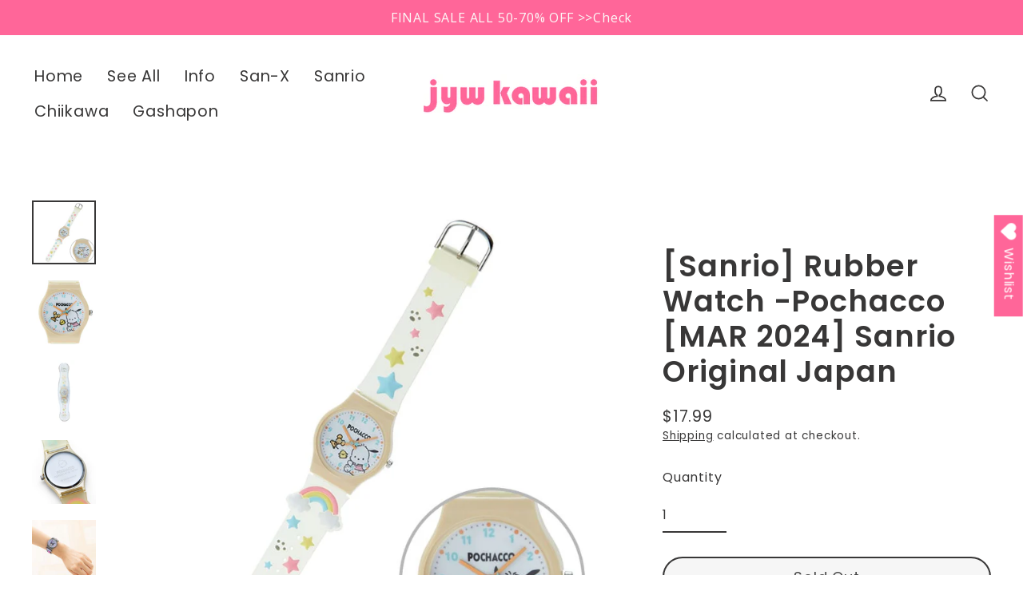

--- FILE ---
content_type: text/html; charset=utf-8
request_url: https://jyw-kawaii.com/collections/out-of-stock/products/sanrio-rubber-watch-pochacco-mar-2024-sanrio-original-japan
body_size: 45786
content:
<!doctype html>
<html class="no-js" lang="en" dir="ltr">
<head>
  <meta charset="utf-8">
  <meta http-equiv="X-UA-Compatible" content="IE=edge">
  <meta name="viewport" content="width=device-width,initial-scale=1">
  <meta name="theme-color" content="#ff6699">
  <link rel="canonical" href="https://jyw-kawaii.com/products/sanrio-rubber-watch-pochacco-mar-2024-sanrio-original-japan">
  <link rel="preconnect" href="https://cdn.shopify.com">
  <link rel="preconnect" href="https://fonts.shopifycdn.com">
  <link rel="dns-prefetch" href="https://productreviews.shopifycdn.com">
  <link rel="dns-prefetch" href="https://ajax.googleapis.com">
  <link rel="dns-prefetch" href="https://maps.googleapis.com">
  <link rel="dns-prefetch" href="https://maps.gstatic.com"><link rel="shortcut icon" href="//jyw-kawaii.com/cdn/shop/files/fav_32x32.jpg?v=1664109019" type="image/png" /><title>[Sanrio] Rubber Watch -Pochacco [MAR 2024] Sanrio Original Japan
&ndash; JYW KAWAII
</title>
<meta name="description" content="Rubber WatchPacked with cuteness from the dial to the strap, this watch tickles the fancy of every girl, suitable for children to adults.- Main body: 33(w) x 10(d) x 40(h)mm- Wrist circumference: 120-160mm- Case: 50(w) x 20(d) x 245(h)mm- Case material: Resin, Strap: PVC- Battery used: One small silver battery (Battery"><meta property="og:site_name" content="JYW KAWAII">
  <meta property="og:url" content="https://jyw-kawaii.com/products/sanrio-rubber-watch-pochacco-mar-2024-sanrio-original-japan">
  <meta property="og:title" content="[Sanrio] Rubber Watch -Pochacco [MAR 2024] Sanrio Original Japan">
  <meta property="og:type" content="product">
  <meta property="og:description" content="Rubber WatchPacked with cuteness from the dial to the strap, this watch tickles the fancy of every girl, suitable for children to adults.- Main body: 33(w) x 10(d) x 40(h)mm- Wrist circumference: 120-160mm- Case: 50(w) x 20(d) x 245(h)mm- Case material: Resin, Strap: PVC- Battery used: One small silver battery (Battery"><meta property="og:image" content="http://jyw-kawaii.com/cdn/shop/files/zz-2403180009_PC_--1_1_1200x1200.jpg?v=1710919144"><meta property="og:image" content="http://jyw-kawaii.com/cdn/shop/files/zz-2403180009_PC_--3_1200x1200.jpg?v=1710919144"><meta property="og:image" content="http://jyw-kawaii.com/cdn/shop/files/zz-2403180009_PC_--2_1200x1200.jpg?v=1710919144">
  <meta property="og:image:secure_url" content="https://jyw-kawaii.com/cdn/shop/files/zz-2403180009_PC_--1_1_1200x1200.jpg?v=1710919144"><meta property="og:image:secure_url" content="https://jyw-kawaii.com/cdn/shop/files/zz-2403180009_PC_--3_1200x1200.jpg?v=1710919144"><meta property="og:image:secure_url" content="https://jyw-kawaii.com/cdn/shop/files/zz-2403180009_PC_--2_1200x1200.jpg?v=1710919144">
  <meta name="twitter:site" content="@jyw_kawaii">
  <meta name="twitter:card" content="summary_large_image">
  <meta name="twitter:title" content="[Sanrio] Rubber Watch -Pochacco [MAR 2024] Sanrio Original Japan">
  <meta name="twitter:description" content="Rubber WatchPacked with cuteness from the dial to the strap, this watch tickles the fancy of every girl, suitable for children to adults.- Main body: 33(w) x 10(d) x 40(h)mm- Wrist circumference: 120-160mm- Case: 50(w) x 20(d) x 245(h)mm- Case material: Resin, Strap: PVC- Battery used: One small silver battery (Battery">
<script>window.performance && window.performance.mark && window.performance.mark('shopify.content_for_header.start');</script><meta name="facebook-domain-verification" content="lzsu94fat2eedxjvc1d5bd3gfaf2fy">
<meta id="shopify-digital-wallet" name="shopify-digital-wallet" content="/66330624247/digital_wallets/dialog">
<meta name="shopify-checkout-api-token" content="c681098111d5d829a7788294ca028607">
<meta id="in-context-paypal-metadata" data-shop-id="66330624247" data-venmo-supported="false" data-environment="production" data-locale="en_US" data-paypal-v4="true" data-currency="USD">
<link rel="alternate" type="application/json+oembed" href="https://jyw-kawaii.com/products/sanrio-rubber-watch-pochacco-mar-2024-sanrio-original-japan.oembed">
<script async="async" src="/checkouts/internal/preloads.js?locale=en-US"></script>
<link rel="preconnect" href="https://shop.app" crossorigin="anonymous">
<script async="async" src="https://shop.app/checkouts/internal/preloads.js?locale=en-US&shop_id=66330624247" crossorigin="anonymous"></script>
<script id="shopify-features" type="application/json">{"accessToken":"c681098111d5d829a7788294ca028607","betas":["rich-media-storefront-analytics"],"domain":"jyw-kawaii.com","predictiveSearch":true,"shopId":66330624247,"locale":"en"}</script>
<script>var Shopify = Shopify || {};
Shopify.shop = "jyw-kawaii.myshopify.com";
Shopify.locale = "en";
Shopify.currency = {"active":"USD","rate":"1.0"};
Shopify.country = "US";
Shopify.theme = {"name":"Streamline","id":135549124855,"schema_name":"Streamline","schema_version":"6.0.0","theme_store_id":872,"role":"main"};
Shopify.theme.handle = "null";
Shopify.theme.style = {"id":null,"handle":null};
Shopify.cdnHost = "jyw-kawaii.com/cdn";
Shopify.routes = Shopify.routes || {};
Shopify.routes.root = "/";</script>
<script type="module">!function(o){(o.Shopify=o.Shopify||{}).modules=!0}(window);</script>
<script>!function(o){function n(){var o=[];function n(){o.push(Array.prototype.slice.apply(arguments))}return n.q=o,n}var t=o.Shopify=o.Shopify||{};t.loadFeatures=n(),t.autoloadFeatures=n()}(window);</script>
<script>
  window.ShopifyPay = window.ShopifyPay || {};
  window.ShopifyPay.apiHost = "shop.app\/pay";
  window.ShopifyPay.redirectState = null;
</script>
<script id="shop-js-analytics" type="application/json">{"pageType":"product"}</script>
<script defer="defer" async type="module" src="//jyw-kawaii.com/cdn/shopifycloud/shop-js/modules/v2/client.init-shop-cart-sync_BT-GjEfc.en.esm.js"></script>
<script defer="defer" async type="module" src="//jyw-kawaii.com/cdn/shopifycloud/shop-js/modules/v2/chunk.common_D58fp_Oc.esm.js"></script>
<script defer="defer" async type="module" src="//jyw-kawaii.com/cdn/shopifycloud/shop-js/modules/v2/chunk.modal_xMitdFEc.esm.js"></script>
<script type="module">
  await import("//jyw-kawaii.com/cdn/shopifycloud/shop-js/modules/v2/client.init-shop-cart-sync_BT-GjEfc.en.esm.js");
await import("//jyw-kawaii.com/cdn/shopifycloud/shop-js/modules/v2/chunk.common_D58fp_Oc.esm.js");
await import("//jyw-kawaii.com/cdn/shopifycloud/shop-js/modules/v2/chunk.modal_xMitdFEc.esm.js");

  window.Shopify.SignInWithShop?.initShopCartSync?.({"fedCMEnabled":true,"windoidEnabled":true});

</script>
<script>
  window.Shopify = window.Shopify || {};
  if (!window.Shopify.featureAssets) window.Shopify.featureAssets = {};
  window.Shopify.featureAssets['shop-js'] = {"shop-cart-sync":["modules/v2/client.shop-cart-sync_DZOKe7Ll.en.esm.js","modules/v2/chunk.common_D58fp_Oc.esm.js","modules/v2/chunk.modal_xMitdFEc.esm.js"],"init-fed-cm":["modules/v2/client.init-fed-cm_B6oLuCjv.en.esm.js","modules/v2/chunk.common_D58fp_Oc.esm.js","modules/v2/chunk.modal_xMitdFEc.esm.js"],"shop-cash-offers":["modules/v2/client.shop-cash-offers_D2sdYoxE.en.esm.js","modules/v2/chunk.common_D58fp_Oc.esm.js","modules/v2/chunk.modal_xMitdFEc.esm.js"],"shop-login-button":["modules/v2/client.shop-login-button_QeVjl5Y3.en.esm.js","modules/v2/chunk.common_D58fp_Oc.esm.js","modules/v2/chunk.modal_xMitdFEc.esm.js"],"pay-button":["modules/v2/client.pay-button_DXTOsIq6.en.esm.js","modules/v2/chunk.common_D58fp_Oc.esm.js","modules/v2/chunk.modal_xMitdFEc.esm.js"],"shop-button":["modules/v2/client.shop-button_DQZHx9pm.en.esm.js","modules/v2/chunk.common_D58fp_Oc.esm.js","modules/v2/chunk.modal_xMitdFEc.esm.js"],"avatar":["modules/v2/client.avatar_BTnouDA3.en.esm.js"],"init-windoid":["modules/v2/client.init-windoid_CR1B-cfM.en.esm.js","modules/v2/chunk.common_D58fp_Oc.esm.js","modules/v2/chunk.modal_xMitdFEc.esm.js"],"init-shop-for-new-customer-accounts":["modules/v2/client.init-shop-for-new-customer-accounts_C_vY_xzh.en.esm.js","modules/v2/client.shop-login-button_QeVjl5Y3.en.esm.js","modules/v2/chunk.common_D58fp_Oc.esm.js","modules/v2/chunk.modal_xMitdFEc.esm.js"],"init-shop-email-lookup-coordinator":["modules/v2/client.init-shop-email-lookup-coordinator_BI7n9ZSv.en.esm.js","modules/v2/chunk.common_D58fp_Oc.esm.js","modules/v2/chunk.modal_xMitdFEc.esm.js"],"init-shop-cart-sync":["modules/v2/client.init-shop-cart-sync_BT-GjEfc.en.esm.js","modules/v2/chunk.common_D58fp_Oc.esm.js","modules/v2/chunk.modal_xMitdFEc.esm.js"],"shop-toast-manager":["modules/v2/client.shop-toast-manager_DiYdP3xc.en.esm.js","modules/v2/chunk.common_D58fp_Oc.esm.js","modules/v2/chunk.modal_xMitdFEc.esm.js"],"init-customer-accounts":["modules/v2/client.init-customer-accounts_D9ZNqS-Q.en.esm.js","modules/v2/client.shop-login-button_QeVjl5Y3.en.esm.js","modules/v2/chunk.common_D58fp_Oc.esm.js","modules/v2/chunk.modal_xMitdFEc.esm.js"],"init-customer-accounts-sign-up":["modules/v2/client.init-customer-accounts-sign-up_iGw4briv.en.esm.js","modules/v2/client.shop-login-button_QeVjl5Y3.en.esm.js","modules/v2/chunk.common_D58fp_Oc.esm.js","modules/v2/chunk.modal_xMitdFEc.esm.js"],"shop-follow-button":["modules/v2/client.shop-follow-button_CqMgW2wH.en.esm.js","modules/v2/chunk.common_D58fp_Oc.esm.js","modules/v2/chunk.modal_xMitdFEc.esm.js"],"checkout-modal":["modules/v2/client.checkout-modal_xHeaAweL.en.esm.js","modules/v2/chunk.common_D58fp_Oc.esm.js","modules/v2/chunk.modal_xMitdFEc.esm.js"],"shop-login":["modules/v2/client.shop-login_D91U-Q7h.en.esm.js","modules/v2/chunk.common_D58fp_Oc.esm.js","modules/v2/chunk.modal_xMitdFEc.esm.js"],"lead-capture":["modules/v2/client.lead-capture_BJmE1dJe.en.esm.js","modules/v2/chunk.common_D58fp_Oc.esm.js","modules/v2/chunk.modal_xMitdFEc.esm.js"],"payment-terms":["modules/v2/client.payment-terms_Ci9AEqFq.en.esm.js","modules/v2/chunk.common_D58fp_Oc.esm.js","modules/v2/chunk.modal_xMitdFEc.esm.js"]};
</script>
<script>(function() {
  var isLoaded = false;
  function asyncLoad() {
    if (isLoaded) return;
    isLoaded = true;
    var urls = ["https:\/\/wishlisthero-assets.revampco.com\/store-front\/bundle2.js?shop=jyw-kawaii.myshopify.com","https:\/\/cstt-app.herokuapp.com\/get_script\/b79f847e3a5911ed85a92a114218b0c2.js?v=326361\u0026shop=jyw-kawaii.myshopify.com","https:\/\/wishlisthero-assets.revampco.com\/store-front\/bundle2.js?shop=jyw-kawaii.myshopify.com","https:\/\/wishlisthero-assets.revampco.com\/store-front\/bundle2.js?shop=jyw-kawaii.myshopify.com","https:\/\/cdn.hextom.com\/js\/quickannouncementbar.js?shop=jyw-kawaii.myshopify.com","https:\/\/wishlisthero-assets.revampco.com\/store-front\/bundle2.js?shop=jyw-kawaii.myshopify.com","https:\/\/wishlisthero-assets.revampco.com\/store-front\/bundle2.js?shop=jyw-kawaii.myshopify.com"];
    for (var i = 0; i < urls.length; i++) {
      var s = document.createElement('script');
      s.type = 'text/javascript';
      s.async = true;
      s.src = urls[i];
      var x = document.getElementsByTagName('script')[0];
      x.parentNode.insertBefore(s, x);
    }
  };
  if(window.attachEvent) {
    window.attachEvent('onload', asyncLoad);
  } else {
    window.addEventListener('load', asyncLoad, false);
  }
})();</script>
<script id="__st">var __st={"a":66330624247,"offset":32400,"reqid":"f64c7c15-ee66-4c55-b72f-9b9b06a3bdb4-1769362237","pageurl":"jyw-kawaii.com\/collections\/out-of-stock\/products\/sanrio-rubber-watch-pochacco-mar-2024-sanrio-original-japan","u":"9d6661f649d3","p":"product","rtyp":"product","rid":8122460307703};</script>
<script>window.ShopifyPaypalV4VisibilityTracking = true;</script>
<script id="captcha-bootstrap">!function(){'use strict';const t='contact',e='account',n='new_comment',o=[[t,t],['blogs',n],['comments',n],[t,'customer']],c=[[e,'customer_login'],[e,'guest_login'],[e,'recover_customer_password'],[e,'create_customer']],r=t=>t.map((([t,e])=>`form[action*='/${t}']:not([data-nocaptcha='true']) input[name='form_type'][value='${e}']`)).join(','),a=t=>()=>t?[...document.querySelectorAll(t)].map((t=>t.form)):[];function s(){const t=[...o],e=r(t);return a(e)}const i='password',u='form_key',d=['recaptcha-v3-token','g-recaptcha-response','h-captcha-response',i],f=()=>{try{return window.sessionStorage}catch{return}},m='__shopify_v',_=t=>t.elements[u];function p(t,e,n=!1){try{const o=window.sessionStorage,c=JSON.parse(o.getItem(e)),{data:r}=function(t){const{data:e,action:n}=t;return t[m]||n?{data:e,action:n}:{data:t,action:n}}(c);for(const[e,n]of Object.entries(r))t.elements[e]&&(t.elements[e].value=n);n&&o.removeItem(e)}catch(o){console.error('form repopulation failed',{error:o})}}const l='form_type',E='cptcha';function T(t){t.dataset[E]=!0}const w=window,h=w.document,L='Shopify',v='ce_forms',y='captcha';let A=!1;((t,e)=>{const n=(g='f06e6c50-85a8-45c8-87d0-21a2b65856fe',I='https://cdn.shopify.com/shopifycloud/storefront-forms-hcaptcha/ce_storefront_forms_captcha_hcaptcha.v1.5.2.iife.js',D={infoText:'Protected by hCaptcha',privacyText:'Privacy',termsText:'Terms'},(t,e,n)=>{const o=w[L][v],c=o.bindForm;if(c)return c(t,g,e,D).then(n);var r;o.q.push([[t,g,e,D],n]),r=I,A||(h.body.append(Object.assign(h.createElement('script'),{id:'captcha-provider',async:!0,src:r})),A=!0)});var g,I,D;w[L]=w[L]||{},w[L][v]=w[L][v]||{},w[L][v].q=[],w[L][y]=w[L][y]||{},w[L][y].protect=function(t,e){n(t,void 0,e),T(t)},Object.freeze(w[L][y]),function(t,e,n,w,h,L){const[v,y,A,g]=function(t,e,n){const i=e?o:[],u=t?c:[],d=[...i,...u],f=r(d),m=r(i),_=r(d.filter((([t,e])=>n.includes(e))));return[a(f),a(m),a(_),s()]}(w,h,L),I=t=>{const e=t.target;return e instanceof HTMLFormElement?e:e&&e.form},D=t=>v().includes(t);t.addEventListener('submit',(t=>{const e=I(t);if(!e)return;const n=D(e)&&!e.dataset.hcaptchaBound&&!e.dataset.recaptchaBound,o=_(e),c=g().includes(e)&&(!o||!o.value);(n||c)&&t.preventDefault(),c&&!n&&(function(t){try{if(!f())return;!function(t){const e=f();if(!e)return;const n=_(t);if(!n)return;const o=n.value;o&&e.removeItem(o)}(t);const e=Array.from(Array(32),(()=>Math.random().toString(36)[2])).join('');!function(t,e){_(t)||t.append(Object.assign(document.createElement('input'),{type:'hidden',name:u})),t.elements[u].value=e}(t,e),function(t,e){const n=f();if(!n)return;const o=[...t.querySelectorAll(`input[type='${i}']`)].map((({name:t})=>t)),c=[...d,...o],r={};for(const[a,s]of new FormData(t).entries())c.includes(a)||(r[a]=s);n.setItem(e,JSON.stringify({[m]:1,action:t.action,data:r}))}(t,e)}catch(e){console.error('failed to persist form',e)}}(e),e.submit())}));const S=(t,e)=>{t&&!t.dataset[E]&&(n(t,e.some((e=>e===t))),T(t))};for(const o of['focusin','change'])t.addEventListener(o,(t=>{const e=I(t);D(e)&&S(e,y())}));const B=e.get('form_key'),M=e.get(l),P=B&&M;t.addEventListener('DOMContentLoaded',(()=>{const t=y();if(P)for(const e of t)e.elements[l].value===M&&p(e,B);[...new Set([...A(),...v().filter((t=>'true'===t.dataset.shopifyCaptcha))])].forEach((e=>S(e,t)))}))}(h,new URLSearchParams(w.location.search),n,t,e,['guest_login'])})(!0,!0)}();</script>
<script integrity="sha256-4kQ18oKyAcykRKYeNunJcIwy7WH5gtpwJnB7kiuLZ1E=" data-source-attribution="shopify.loadfeatures" defer="defer" src="//jyw-kawaii.com/cdn/shopifycloud/storefront/assets/storefront/load_feature-a0a9edcb.js" crossorigin="anonymous"></script>
<script crossorigin="anonymous" defer="defer" src="//jyw-kawaii.com/cdn/shopifycloud/storefront/assets/shopify_pay/storefront-65b4c6d7.js?v=20250812"></script>
<script data-source-attribution="shopify.dynamic_checkout.dynamic.init">var Shopify=Shopify||{};Shopify.PaymentButton=Shopify.PaymentButton||{isStorefrontPortableWallets:!0,init:function(){window.Shopify.PaymentButton.init=function(){};var t=document.createElement("script");t.src="https://jyw-kawaii.com/cdn/shopifycloud/portable-wallets/latest/portable-wallets.en.js",t.type="module",document.head.appendChild(t)}};
</script>
<script data-source-attribution="shopify.dynamic_checkout.buyer_consent">
  function portableWalletsHideBuyerConsent(e){var t=document.getElementById("shopify-buyer-consent"),n=document.getElementById("shopify-subscription-policy-button");t&&n&&(t.classList.add("hidden"),t.setAttribute("aria-hidden","true"),n.removeEventListener("click",e))}function portableWalletsShowBuyerConsent(e){var t=document.getElementById("shopify-buyer-consent"),n=document.getElementById("shopify-subscription-policy-button");t&&n&&(t.classList.remove("hidden"),t.removeAttribute("aria-hidden"),n.addEventListener("click",e))}window.Shopify?.PaymentButton&&(window.Shopify.PaymentButton.hideBuyerConsent=portableWalletsHideBuyerConsent,window.Shopify.PaymentButton.showBuyerConsent=portableWalletsShowBuyerConsent);
</script>
<script>
  function portableWalletsCleanup(e){e&&e.src&&console.error("Failed to load portable wallets script "+e.src);var t=document.querySelectorAll("shopify-accelerated-checkout .shopify-payment-button__skeleton, shopify-accelerated-checkout-cart .wallet-cart-button__skeleton"),e=document.getElementById("shopify-buyer-consent");for(let e=0;e<t.length;e++)t[e].remove();e&&e.remove()}function portableWalletsNotLoadedAsModule(e){e instanceof ErrorEvent&&"string"==typeof e.message&&e.message.includes("import.meta")&&"string"==typeof e.filename&&e.filename.includes("portable-wallets")&&(window.removeEventListener("error",portableWalletsNotLoadedAsModule),window.Shopify.PaymentButton.failedToLoad=e,"loading"===document.readyState?document.addEventListener("DOMContentLoaded",window.Shopify.PaymentButton.init):window.Shopify.PaymentButton.init())}window.addEventListener("error",portableWalletsNotLoadedAsModule);
</script>

<script type="module" src="https://jyw-kawaii.com/cdn/shopifycloud/portable-wallets/latest/portable-wallets.en.js" onError="portableWalletsCleanup(this)" crossorigin="anonymous"></script>
<script nomodule>
  document.addEventListener("DOMContentLoaded", portableWalletsCleanup);
</script>

<script id='scb4127' type='text/javascript' async='' src='https://jyw-kawaii.com/cdn/shopifycloud/privacy-banner/storefront-banner.js'></script><link id="shopify-accelerated-checkout-styles" rel="stylesheet" media="screen" href="https://jyw-kawaii.com/cdn/shopifycloud/portable-wallets/latest/accelerated-checkout-backwards-compat.css" crossorigin="anonymous">
<style id="shopify-accelerated-checkout-cart">
        #shopify-buyer-consent {
  margin-top: 1em;
  display: inline-block;
  width: 100%;
}

#shopify-buyer-consent.hidden {
  display: none;
}

#shopify-subscription-policy-button {
  background: none;
  border: none;
  padding: 0;
  text-decoration: underline;
  font-size: inherit;
  cursor: pointer;
}

#shopify-subscription-policy-button::before {
  box-shadow: none;
}

      </style>

<script>window.performance && window.performance.mark && window.performance.mark('shopify.content_for_header.end');</script>

  <script>
    var theme = {
      stylesheet: "//jyw-kawaii.com/cdn/shop/t/2/assets/theme.css?v=75664710047188492281696574209",
      template: "product",
      routes: {
        home: "/",
        cart: "/cart.js",
        cartPage: "/cart",
        cartAdd: "/cart/add.js",
        cartChange: "/cart/change.js"
      },
      strings: {
        addToCart: "Add to cart",
        soldOut: "Sold Out",
        unavailable: "Unavailable",
        regularPrice: "Regular price",
        salePrice: "Sale price",
        inStockLabel: "In stock, ready to ship",
        oneStockLabel: "Low stock - [count] item left",
        otherStockLabel: "Low stock - [count] items left",
        willNotShipUntil: "Ready to ship [date]",
        willBeInStockAfter: "Back in stock [date]",
        waitingForStock: "Inventory on the way",
        cartItems: "[count] items",
        cartConfirmDelete: "Are you sure you want to remove this item?",
        cartTermsConfirmation: "You must agree with the terms and conditions of sales to check out"
      },
      settings: {
        cartType: "sticky",
        isCustomerTemplate: false,
        moneyFormat: "${{amount}}",
        quickView: false,
        hoverProductGrid: true,
        themeName: 'Streamline',
        themeVersion: "6.0.0"
      }
    };

    document.documentElement.className = document.documentElement.className.replace('no-js', 'js');
  </script><style data-shopify>:root {
    --typeHeaderPrimary: Poppins;
    --typeHeaderFallback: sans-serif;
    --typeHeaderSize: 37px;
    --typeHeaderStyle: normal;
    --typeHeaderWeight: 600;
    --typeHeaderLineHeight: 1.2;
    --typeHeaderSpacing: 0.025em;

    --typeBasePrimary:Poppins;
    --typeBaseFallback:sans-serif;
    --typeBaseSize: 16px;
    --typeBaseWeight: 400;
    --typeBaseStyle: normal;
    --typeBaseSpacing: 0.05em;
    --typeBaseLineHeight: 1.5;

    
      --buttonRadius: 35px;
    

    --iconWeight: 4px;
    --iconLinecaps: miter;
  }

  

  .hero {
    background-image: linear-gradient(100deg, #383737 40%, #595858 63%, #383737 79%);
  }

  .placeholder-content,
  .image-wrap,
  .skrim__link,
  .pswp__img--placeholder {
    background-image: linear-gradient(100deg, #ffffff 40%, #f7f7f7 63%, #ffffff 79%);
  }</style><style>
  @font-face {
  font-family: Poppins;
  font-weight: 600;
  font-style: normal;
  font-display: swap;
  src: url("//jyw-kawaii.com/cdn/fonts/poppins/poppins_n6.aa29d4918bc243723d56b59572e18228ed0786f6.woff2") format("woff2"),
       url("//jyw-kawaii.com/cdn/fonts/poppins/poppins_n6.5f815d845fe073750885d5b7e619ee00e8111208.woff") format("woff");
}

  @font-face {
  font-family: Poppins;
  font-weight: 400;
  font-style: normal;
  font-display: swap;
  src: url("//jyw-kawaii.com/cdn/fonts/poppins/poppins_n4.0ba78fa5af9b0e1a374041b3ceaadf0a43b41362.woff2") format("woff2"),
       url("//jyw-kawaii.com/cdn/fonts/poppins/poppins_n4.214741a72ff2596839fc9760ee7a770386cf16ca.woff") format("woff");
}


  @font-face {
  font-family: Poppins;
  font-weight: 700;
  font-style: normal;
  font-display: swap;
  src: url("//jyw-kawaii.com/cdn/fonts/poppins/poppins_n7.56758dcf284489feb014a026f3727f2f20a54626.woff2") format("woff2"),
       url("//jyw-kawaii.com/cdn/fonts/poppins/poppins_n7.f34f55d9b3d3205d2cd6f64955ff4b36f0cfd8da.woff") format("woff");
}

  @font-face {
  font-family: Poppins;
  font-weight: 400;
  font-style: italic;
  font-display: swap;
  src: url("//jyw-kawaii.com/cdn/fonts/poppins/poppins_i4.846ad1e22474f856bd6b81ba4585a60799a9f5d2.woff2") format("woff2"),
       url("//jyw-kawaii.com/cdn/fonts/poppins/poppins_i4.56b43284e8b52fc64c1fd271f289a39e8477e9ec.woff") format("woff");
}

  @font-face {
  font-family: Poppins;
  font-weight: 700;
  font-style: italic;
  font-display: swap;
  src: url("//jyw-kawaii.com/cdn/fonts/poppins/poppins_i7.42fd71da11e9d101e1e6c7932199f925f9eea42d.woff2") format("woff2"),
       url("//jyw-kawaii.com/cdn/fonts/poppins/poppins_i7.ec8499dbd7616004e21155106d13837fff4cf556.woff") format("woff");
}


  body,
  input,
  textarea,
  button,
  select {
    -webkit-font-smoothing: antialiased;
    -webkit-text-size-adjust: 100%;
    text-rendering: optimizeSpeed;
    font-family: var(--typeBasePrimary), var(--typeBaseFallback);
    font-size: calc(var(--typeBaseSize) * 0.85);
    font-weight: var(--typeBaseWeight);
    font-style: var(--typeBaseStyle);
    letter-spacing: var(--typeBaseSpacing);
    line-height: var(--typeBaseLineHeight);
  }

  @media only screen and (min-width: 769px) {
    body,
    input,
    textarea,
    button,
    select {
      font-size: var(--typeBaseSize);
    }
  }

  .page-container,
  .overscroll-loader {
    display: none;
  }

  h1, .h1,
  h3, .h3,
  h4, .h4,
  h5, .h5,
  h6, .h6,
  .section-header__title,
  .spr-header-title.spr-header-title {
    font-family: var(--typeHeaderPrimary), var(--typeHeaderFallback);
    font-weight: var(--typeHeaderWeight);
    font-style: normal;
    letter-spacing: var(--typeHeaderSpacing);
    line-height: var(--typeHeaderLineHeight);
    word-break: break-word;

    
  }

  h2, .h2 {
    font-family: var(--typeBasePrimary), var(--typeBaseFallback);
    font-weight: var(--typeBaseWeight);
    letter-spacing: var(--typeBaseSpacing);
    line-height: var(--typeBaseLineHeight);
  }

  
  @keyframes pulse-fade {
    0% {
      opacity: 0;
    }
    50% {
      opacity: 1;
    }
    100% {
      opacity: 0;
    }
  }

  .splash-screen {
    box-sizing: border-box;
    display: flex;
    position: fixed;
    left: 0;
    top: 0;
    right: 0;
    bottom: 0;
    align-items: center;
    justify-content: center;
    z-index: 10001;
    background-color: #ffffff;
  }

  .splash-screen__loader {
    max-width: 100px;
  }

  @media only screen and (min-width: 769px) {
    .splash-screen__loader {
      max-width: 100px;
    }
  }

  .splash-screen img {
    display: block;
    max-width: 100%;
    border: 0 none;
    animation: pulse-fade 0.4s infinite linear;
  }

  .loader-text {
    letter-spacing: 0.2em;
    font-size: 1.5em;
    text-transform: uppercase;
    animation: pulse-fade 0.4s infinite linear;
  }

  .loader-logo {
    display: none;
    position: fixed;
    left: 0;
    top: 0;
    right: 0;
    bottom: 0;
    align-items: center;
    justify-content: center;
    background-color: #ffffff;
    z-index: 6000;
  }

  .loader-logo__img {
    display: block;
  }

  .transition-body {
    opacity: 0;
  }

  .btn--loading span:after {
    content: "Loading";
  }
</style>
<link href="//jyw-kawaii.com/cdn/shop/t/2/assets/theme.css?v=75664710047188492281696574209" rel="stylesheet" type="text/css" media="all" />
<script src="//jyw-kawaii.com/cdn/shop/t/2/assets/vendor-v6.js" defer="defer"></script>
  <script src="//jyw-kawaii.com/cdn/shop/t/2/assets/theme.js?v=129707558119627950501663816870" defer="defer"></script>

<!-- Font icon for header icons -->
<link href="https://wishlisthero-assets.revampco.com/safe-icons/css/wishlisthero-icons.css" rel="stylesheet"/>
<!-- Style for floating buttons and others -->
<style type="text/css">
    .wishlisthero-floating {
        position: absolute;
          right:5px;
        top: 5px;
        z-index: 23;
        border-radius: 100%;
    }

    .wishlisthero-floating:hover {
        background-color: rgba(0, 0, 0, 0.05);
    }

    .wishlisthero-floating button {
        font-size: 20px !important;
        width: 40px !important;
        padding: 0.125em 0 0 !important;
    }
.MuiTypography-body2 ,.MuiTypography-body1 ,.MuiTypography-caption ,.MuiTypography-button ,.MuiTypography-h1 ,.MuiTypography-h2 ,.MuiTypography-h3 ,.MuiTypography-h4 ,.MuiTypography-h5 ,.MuiTypography-h6 ,.MuiTypography-subtitle1 ,.MuiTypography-subtitle2 ,.MuiTypography-overline , MuiButton-root,  .MuiCardHeader-title a{
     font-family: inherit !important; /*Roboto, Helvetica, Arial, sans-serif;*/
}
.MuiTypography-h1 , .MuiTypography-h2 , .MuiTypography-h3 , .MuiTypography-h4 , .MuiTypography-h5 , .MuiTypography-h6 ,  .MuiCardHeader-title a{
     font-family: ,  !important;
     font-family: ,  !important;
     font-family: Poppins, sans-serif !important;
     font-family: ,  !important;
}

    /****************************************************************************************/
    /* For some theme shared view need some spacing */
    /*
    #wishlist-hero-shared-list-view {
  margin-top: 15px;
  margin-bottom: 15px;
}
#wishlist-hero-shared-list-view h1 {
  padding-left: 5px;
}

#wishlisthero-product-page-button-container {
  padding-top: 15px;
}
*/
    /****************************************************************************************/
    /* #wishlisthero-product-page-button-container button {
  padding-left: 1px !important;
} */
    /****************************************************************************************/
    /* Customize the indicator when wishlist has items AND the normal indicator not working */
/*     span.wishlist-hero-items-count {

  top: 0px;
  right: -6px;



}

@media screen and (max-width: 749px){
.wishlisthero-product-page-button-container{
width:100%
}
.wishlisthero-product-page-button-container button{
 margin-left:auto !important; margin-right: auto !important;
}
}
@media screen and (max-width: 749px) {
span.wishlist-hero-items-count {
top: 10px;
right: 3px;
}
}*/
</style>
<script>window.wishlisthero_cartDotClasses=['site-header__cart-count', 'is-visible'];</script>
 <script type='text/javascript'>try{
   window.WishListHero_setting = {"ButtonColor":"rgb( 255, 102, 153)","IconColor":"rgba(255, 255, 255, 1)","IconType":"Heart","ButtonTextBeforeAdding":"Add to Wishlist","ButtonTextAfterAdding":"Added to Wishlist","AnimationAfterAddition":"None","ButtonTextAddToCart":"Add to Cart","ButtonTextOutOfStock":"Out of Stock","ButtonTextAddAllToCart":"Add All to Cart","ButtonTextRemoveAllToCart":"Remove All ","AddedProductNotificationText":"Added Successfully","AddedProductToCartNotificationText":"Added Successfully","ViewCartLinkText":"View Cart","SharePopup_TitleText":"Share My wishlist","SharePopup_shareBtnText":"Share","SharePopup_shareHederText":"Share on Social Networks","SharePopup_shareCopyText":"Or copy Wishlist link to share","SharePopup_shareCancelBtnText":"Cancel","SharePopup_shareCopyBtnText":"copy","SendEMailPopup_BtnText":"send email","SendEMailPopup_FromText":"From Name","SendEMailPopup_ToText":"To email","SendEMailPopup_BodyText":"Body","SendEMailPopup_SendBtnText":"send","SendEMailPopup_TitleText":"Send My Wislist via Email","AddProductMessageText":"Are you sure you want to add all items to cart ?","RemoveProductMessageText":"Are you sure you want to remove this item from your wishlist ?","RemoveAllProductMessageText":"Are you sure you want to remove all items from your wishlist ?","RemovedProductNotificationText":"Product removed from wishlist successfully","AddAllOutOfStockProductNotificationText":"There seems to have been an issue adding items to cart, please try again later","RemovePopupOkText":"OK","RemovePopup_HeaderText":"Are You Sure?","ViewWishlistText":"View wishlist","EmptyWishlistText":"No items","BuyNowButtonText":"Buy Now","BuyNowButtonColor":"rgb(237, 119, 169)","BuyNowTextButtonColor":"rgb(255, 255, 255)","Wishlist_Title":"Wishlist","WishlistHeaderTitleAlignment":"Left","WishlistProductImageSize":"Larger","PriceColor":"rgba(207, 0, 0, 1)","HeaderFontSize":"30","PriceFontSize":"18","ProductNameFontSize":"16","LaunchPointType":"floating_point","DisplayWishlistAs":"popup_window","DisplayButtonAs":"icon_only","PopupSize":"md","HideAddToCartButton":false,"NoRedirectAfterAddToCart":false,"DisableGuestCustomer":false,"LoginPopupContent":"Please login to save your wishlist across devices.","LoginPopupLoginBtnText":"Login","LoginPopupContentFontSize":"20","NotificationPopupPosition":"right","WishlistButtonTextColor":"rgba(255, 255, 255, 1)","EnableRemoveFromWishlistAfterAddButtonText":"Remove from Wishlist","_id":"632c2a5b337fa2664aa76ff7","EnableCollection":false,"EnableShare":true,"RemovePowerBy":false,"EnableFBPixel":false,"DisapleApp":false,"FloatPointPossition":"right","HeartStateToggle":true,"HeaderMenuItemsIndicator":true,"EnableRemoveFromWishlistAfterAdd":true,"EnableGTagIntegration":false,"EnableKlaviyoOnsiteTracking":false,"EnableTikTokPixelIntegration":false,"Shop":"jyw-kawaii.myshopify.com","shop":"jyw-kawaii.myshopify.com","Status":"Active","Plan":"FREE"};  
  }catch(e){ console.error('Error loading config',e); } </script>
  

<!-- BEGIN app block: shopify://apps/wishlist-hero/blocks/app-embed/a9a5079b-59e8-47cb-b659-ecf1c60b9b72 -->


  <script type="application/json" id="WH-ProductJson-product-template">
    {"id":8122460307703,"title":"[Sanrio] Rubber Watch -Pochacco [MAR 2024] Sanrio Original Japan","handle":"sanrio-rubber-watch-pochacco-mar-2024-sanrio-original-japan","description":"\u003cdiv\u003eRubber Watch\u003cbr\u003e\u003cbr\u003ePacked with cuteness from the dial to the strap, this watch tickles the fancy of every girl, suitable for children to adults.\u003cbr\u003e\u003cbr\u003e- Main body: 33(w) x 10(d) x 40(h)mm\u003cbr\u003e- Wrist circumference: 120-160mm\u003cbr\u003e- Case: 50(w) x 20(d) x 245(h)mm\u003cbr\u003e- Case material: Resin, Strap: PVC\u003cbr\u003e- Battery used: One small silver battery (Battery number: SR626SW)\u003cbr\u003e- Battery life: About 2 years\u003cbr\u003e- Pre-installed with a monitor battery at purchase\u003cbr\u003e- Average monthly difference: ±25 seconds\u003cbr\u003e- Not waterproof\u003cbr\u003eComes with an instruction manual and warranty, in a clear case\u003cbr\u003eMade in China\u003cbr\u003e\u003cbr\u003eCompany : Sanrio Original \u003cbr\u003e\u003cbr\u003e\n\u003c\/div\u003e\n\u003cp\u003e\u003cstrong\u003e**Sanrio \"Original\" item purchase restrictions\u003c\/strong\u003e\u003cbr data-mce-fragment=\"1\"\u003eProducts with \"Sanrio Original\" in the product title can be purchased up to 2 of the same product per person. (*However, products marked as blind packages can be purchased up to the number of all types. For example, \"All 8 types\" can be purchased up to 8pcs.)\u003cbr\u003e\u003c\/p\u003e","published_at":"2024-03-20T22:43:03+09:00","created_at":"2024-03-20T16:17:34+09:00","vendor":"JYW KAWAII","type":"","tags":["other goods","Pochacco","Sanrio","Sanrio Essentials","Sanrio Original"],"price":1799,"price_min":1799,"price_max":1799,"available":false,"price_varies":false,"compare_at_price":null,"compare_at_price_min":0,"compare_at_price_max":0,"compare_at_price_varies":false,"variants":[{"id":44461709918455,"title":"Default Title","option1":"Default Title","option2":null,"option3":null,"sku":"337181171","requires_shipping":true,"taxable":false,"featured_image":null,"available":false,"name":"[Sanrio] Rubber Watch -Pochacco [MAR 2024] Sanrio Original Japan","public_title":null,"options":["Default Title"],"price":1799,"weight":80,"compare_at_price":null,"inventory_management":"shopify","barcode":null,"requires_selling_plan":false,"selling_plan_allocations":[]}],"images":["\/\/jyw-kawaii.com\/cdn\/shop\/files\/zz-2403180009_PC_--1_1.jpg?v=1710919144","\/\/jyw-kawaii.com\/cdn\/shop\/files\/zz-2403180009_PC_--3.jpg?v=1710919144","\/\/jyw-kawaii.com\/cdn\/shop\/files\/zz-2403180009_PC_--2.jpg?v=1710919144","\/\/jyw-kawaii.com\/cdn\/shop\/files\/zz-2403180009_PC_--4.jpg?v=1710919144","\/\/jyw-kawaii.com\/cdn\/shop\/files\/zz-2403180009_PC_--5.jpg?v=1710919144","\/\/jyw-kawaii.com\/cdn\/shop\/files\/zz-2403180009_PC_--6.jpg?v=1710919144"],"featured_image":"\/\/jyw-kawaii.com\/cdn\/shop\/files\/zz-2403180009_PC_--1_1.jpg?v=1710919144","options":["Title"],"media":[{"alt":null,"id":34665803481335,"position":1,"preview_image":{"aspect_ratio":1.0,"height":800,"width":800,"src":"\/\/jyw-kawaii.com\/cdn\/shop\/files\/zz-2403180009_PC_--1_1.jpg?v=1710919144"},"aspect_ratio":1.0,"height":800,"media_type":"image","src":"\/\/jyw-kawaii.com\/cdn\/shop\/files\/zz-2403180009_PC_--1_1.jpg?v=1710919144","width":800},{"alt":null,"id":34665803448567,"position":2,"preview_image":{"aspect_ratio":1.0,"height":800,"width":800,"src":"\/\/jyw-kawaii.com\/cdn\/shop\/files\/zz-2403180009_PC_--3.jpg?v=1710919144"},"aspect_ratio":1.0,"height":800,"media_type":"image","src":"\/\/jyw-kawaii.com\/cdn\/shop\/files\/zz-2403180009_PC_--3.jpg?v=1710919144","width":800},{"alt":null,"id":34665803415799,"position":3,"preview_image":{"aspect_ratio":1.0,"height":800,"width":800,"src":"\/\/jyw-kawaii.com\/cdn\/shop\/files\/zz-2403180009_PC_--2.jpg?v=1710919144"},"aspect_ratio":1.0,"height":800,"media_type":"image","src":"\/\/jyw-kawaii.com\/cdn\/shop\/files\/zz-2403180009_PC_--2.jpg?v=1710919144","width":800},{"alt":null,"id":34665803383031,"position":4,"preview_image":{"aspect_ratio":1.0,"height":800,"width":800,"src":"\/\/jyw-kawaii.com\/cdn\/shop\/files\/zz-2403180009_PC_--4.jpg?v=1710919144"},"aspect_ratio":1.0,"height":800,"media_type":"image","src":"\/\/jyw-kawaii.com\/cdn\/shop\/files\/zz-2403180009_PC_--4.jpg?v=1710919144","width":800},{"alt":null,"id":34665803350263,"position":5,"preview_image":{"aspect_ratio":1.0,"height":800,"width":800,"src":"\/\/jyw-kawaii.com\/cdn\/shop\/files\/zz-2403180009_PC_--5.jpg?v=1710919144"},"aspect_ratio":1.0,"height":800,"media_type":"image","src":"\/\/jyw-kawaii.com\/cdn\/shop\/files\/zz-2403180009_PC_--5.jpg?v=1710919144","width":800},{"alt":null,"id":34665803317495,"position":6,"preview_image":{"aspect_ratio":1.0,"height":800,"width":800,"src":"\/\/jyw-kawaii.com\/cdn\/shop\/files\/zz-2403180009_PC_--6.jpg?v=1710919144"},"aspect_ratio":1.0,"height":800,"media_type":"image","src":"\/\/jyw-kawaii.com\/cdn\/shop\/files\/zz-2403180009_PC_--6.jpg?v=1710919144","width":800}],"requires_selling_plan":false,"selling_plan_groups":[],"content":"\u003cdiv\u003eRubber Watch\u003cbr\u003e\u003cbr\u003ePacked with cuteness from the dial to the strap, this watch tickles the fancy of every girl, suitable for children to adults.\u003cbr\u003e\u003cbr\u003e- Main body: 33(w) x 10(d) x 40(h)mm\u003cbr\u003e- Wrist circumference: 120-160mm\u003cbr\u003e- Case: 50(w) x 20(d) x 245(h)mm\u003cbr\u003e- Case material: Resin, Strap: PVC\u003cbr\u003e- Battery used: One small silver battery (Battery number: SR626SW)\u003cbr\u003e- Battery life: About 2 years\u003cbr\u003e- Pre-installed with a monitor battery at purchase\u003cbr\u003e- Average monthly difference: ±25 seconds\u003cbr\u003e- Not waterproof\u003cbr\u003eComes with an instruction manual and warranty, in a clear case\u003cbr\u003eMade in China\u003cbr\u003e\u003cbr\u003eCompany : Sanrio Original \u003cbr\u003e\u003cbr\u003e\n\u003c\/div\u003e\n\u003cp\u003e\u003cstrong\u003e**Sanrio \"Original\" item purchase restrictions\u003c\/strong\u003e\u003cbr data-mce-fragment=\"1\"\u003eProducts with \"Sanrio Original\" in the product title can be purchased up to 2 of the same product per person. (*However, products marked as blind packages can be purchased up to the number of all types. For example, \"All 8 types\" can be purchased up to 8pcs.)\u003cbr\u003e\u003c\/p\u003e"}
  </script>

<script type="text/javascript">
  
    window.wishlisthero_buttonProdPageClasses = [];
  
  
    window.wishlisthero_cartDotClasses = [];
  
</script>
<!-- BEGIN app snippet: extraStyles -->

<style>
  .wishlisthero-floating {
    position: absolute;
    top: 5px;
    z-index: 21;
    border-radius: 100%;
    width: fit-content;
    right: 5px;
    left: auto;
    &.wlh-left-btn {
      left: 5px !important;
      right: auto !important;
    }
    &.wlh-right-btn {
      right: 5px !important;
      left: auto !important;
    }
    
  }
  @media(min-width:1300px) {
    .product-item__link.product-item__image--margins .wishlisthero-floating, {
      
        left: 50% !important;
        margin-left: -295px;
      
    }
  }
  .MuiTypography-h1,.MuiTypography-h2,.MuiTypography-h3,.MuiTypography-h4,.MuiTypography-h5,.MuiTypography-h6,.MuiButton-root,.MuiCardHeader-title a {
    font-family: ,  !important;
  }
</style>






<!-- END app snippet -->
<!-- BEGIN app snippet: renderAssets -->

  <link rel="preload" href="https://cdn.shopify.com/extensions/019badc7-12fe-783e-9dfe-907190f91114/wishlist-hero-81/assets/default.css" as="style" onload="this.onload=null;this.rel='stylesheet'">
  <noscript><link href="//cdn.shopify.com/extensions/019badc7-12fe-783e-9dfe-907190f91114/wishlist-hero-81/assets/default.css" rel="stylesheet" type="text/css" media="all" /></noscript>
  <script defer src="https://cdn.shopify.com/extensions/019badc7-12fe-783e-9dfe-907190f91114/wishlist-hero-81/assets/default.js"></script>
<!-- END app snippet -->


<script type="text/javascript">
  try{
  
    var scr_bdl_path = "https://cdn.shopify.com/extensions/019badc7-12fe-783e-9dfe-907190f91114/wishlist-hero-81/assets/bundle2.js";
    window._wh_asset_path = scr_bdl_path.substring(0,scr_bdl_path.lastIndexOf("/")) + "/";
  

  }catch(e){ console.log(e)}
  try{

  
    window.WishListHero_setting = {"ButtonColor":"rgb( 255, 102, 153)","IconColor":"rgba(255, 255, 255, 1)","IconType":"Heart","ButtonTextBeforeAdding":"Add to Wishlist","ButtonTextAfterAdding":"Added to Wishlist","AnimationAfterAddition":"None","ButtonTextAddToCart":"Add to Cart","ButtonTextOutOfStock":"Out of Stock","ButtonTextAddAllToCart":"Add All to Cart","ButtonTextRemoveAllToCart":"Remove All ","AddedProductNotificationText":"Added Successfully","AddedProductToCartNotificationText":"Added Successfully","ViewCartLinkText":"View Cart","SharePopup_TitleText":"Share My wishlist","SharePopup_shareBtnText":"Share","SharePopup_shareHederText":"Share on Social Networks","SharePopup_shareCopyText":"Or copy Wishlist link to share","SharePopup_shareCancelBtnText":"Cancel","SharePopup_shareCopyBtnText":"copy","SendEMailPopup_BtnText":"send email","SendEMailPopup_FromText":"From Name","SendEMailPopup_ToText":"To email","SendEMailPopup_BodyText":"Body","SendEMailPopup_SendBtnText":"send","SendEMailPopup_TitleText":"Send My Wislist via Email","AddProductMessageText":"Are you sure you want to add all items to cart ?","RemoveProductMessageText":"Are you sure you want to remove this item from your wishlist ?","RemoveAllProductMessageText":"Are you sure you want to remove all items from your wishlist ?","RemovedProductNotificationText":"Product removed from wishlist successfully","AddAllOutOfStockProductNotificationText":"There seems to have been an issue adding items to cart, please try again later","RemovePopupOkText":"OK","RemovePopup_HeaderText":"Are You Sure?","ViewWishlistText":"View wishlist","EmptyWishlistText":"No items","BuyNowButtonText":"Buy Now","BuyNowButtonColor":"rgb(237, 119, 169)","BuyNowTextButtonColor":"rgb(255, 255, 255)","Wishlist_Title":"Wishlist","WishlistHeaderTitleAlignment":"Left","WishlistProductImageSize":"Larger","PriceColor":"rgba(207, 0, 0, 1)","HeaderFontSize":"30","PriceFontSize":"18","ProductNameFontSize":"16","LaunchPointType":"floating_point","DisplayWishlistAs":"popup_window","DisplayButtonAs":"icon_only","PopupSize":"md","HideAddToCartButton":false,"NoRedirectAfterAddToCart":false,"DisableGuestCustomer":false,"LoginPopupContent":"Please login to save your wishlist across devices.","LoginPopupLoginBtnText":"Login","LoginPopupContentFontSize":"20","NotificationPopupPosition":"right","WishlistButtonTextColor":"rgba(255, 255, 255, 1)","EnableRemoveFromWishlistAfterAddButtonText":"Remove from Wishlist","_id":"632c2a5b337fa2664aa76ff7","EnableCollection":false,"EnableShare":true,"RemovePowerBy":false,"EnableFBPixel":false,"DisapleApp":false,"FloatPointPossition":"right","HeartStateToggle":true,"HeaderMenuItemsIndicator":true,"EnableRemoveFromWishlistAfterAdd":true,"EnableGTagIntegration":false,"EnableKlaviyoOnsiteTracking":false,"EnableTikTokPixelIntegration":false,"Shop":"jyw-kawaii.myshopify.com","shop":"jyw-kawaii.myshopify.com","Status":"Active","Plan":"FREE"};
    if(typeof(window.WishListHero_setting_theme_override) != "undefined"){
                                                                                window.WishListHero_setting = {
                                                                                    ...window.WishListHero_setting,
                                                                                    ...window.WishListHero_setting_theme_override
                                                                                };
                                                                            }
                                                                            // Done

  

  }catch(e){ console.error('Error loading config',e); }
</script>


  <script src="https://cdn.shopify.com/extensions/019badc7-12fe-783e-9dfe-907190f91114/wishlist-hero-81/assets/bundle2.js" defer></script>



<script type="text/javascript">
  if (!window.__wishlistHeroArriveScriptLoaded) {
    window.__wishlistHeroArriveScriptLoaded = true;
    function wh_loadScript(scriptUrl) {
      const script = document.createElement('script'); script.src = scriptUrl;
      document.body.appendChild(script);
      return new Promise((res, rej) => { script.onload = function () { res(); }; script.onerror = function () { rej(); } });
    }
  }
  document.addEventListener("DOMContentLoaded", () => {
      wh_loadScript('https://cdn.shopify.com/extensions/019badc7-12fe-783e-9dfe-907190f91114/wishlist-hero-81/assets/arrive.min.js').then(function () {
          document.arrive('.wishlist-hero-custom-button', function (wishlistButton) {
              var ev = new
                  CustomEvent('wishlist-hero-add-to-custom-element', { detail: wishlistButton }); document.dispatchEvent(ev);
          });
      });
  });
</script>


<!-- BEGIN app snippet: TransArray -->
<script>
  window.WLH_reload_translations = function() {
    let _wlh_res = {};
    if (window.WishListHero_setting && window.WishListHero_setting['ThrdParty_Trans_active']) {

      
        

        window.WishListHero_setting["ButtonTextBeforeAdding"] = "";
        _wlh_res["ButtonTextBeforeAdding"] = "";
        

        window.WishListHero_setting["ButtonTextAfterAdding"] = "";
        _wlh_res["ButtonTextAfterAdding"] = "";
        

        window.WishListHero_setting["ButtonTextAddToCart"] = "";
        _wlh_res["ButtonTextAddToCart"] = "";
        

        window.WishListHero_setting["ButtonTextOutOfStock"] = "";
        _wlh_res["ButtonTextOutOfStock"] = "";
        

        window.WishListHero_setting["ButtonTextAddAllToCart"] = "";
        _wlh_res["ButtonTextAddAllToCart"] = "";
        

        window.WishListHero_setting["ButtonTextRemoveAllToCart"] = "";
        _wlh_res["ButtonTextRemoveAllToCart"] = "";
        

        window.WishListHero_setting["AddedProductNotificationText"] = "";
        _wlh_res["AddedProductNotificationText"] = "";
        

        window.WishListHero_setting["AddedProductToCartNotificationText"] = "";
        _wlh_res["AddedProductToCartNotificationText"] = "";
        

        window.WishListHero_setting["ViewCartLinkText"] = "";
        _wlh_res["ViewCartLinkText"] = "";
        

        window.WishListHero_setting["SharePopup_TitleText"] = "";
        _wlh_res["SharePopup_TitleText"] = "";
        

        window.WishListHero_setting["SharePopup_shareBtnText"] = "";
        _wlh_res["SharePopup_shareBtnText"] = "";
        

        window.WishListHero_setting["SharePopup_shareHederText"] = "";
        _wlh_res["SharePopup_shareHederText"] = "";
        

        window.WishListHero_setting["SharePopup_shareCopyText"] = "";
        _wlh_res["SharePopup_shareCopyText"] = "";
        

        window.WishListHero_setting["SharePopup_shareCancelBtnText"] = "";
        _wlh_res["SharePopup_shareCancelBtnText"] = "";
        

        window.WishListHero_setting["SharePopup_shareCopyBtnText"] = "";
        _wlh_res["SharePopup_shareCopyBtnText"] = "";
        

        window.WishListHero_setting["SendEMailPopup_BtnText"] = "";
        _wlh_res["SendEMailPopup_BtnText"] = "";
        

        window.WishListHero_setting["SendEMailPopup_FromText"] = "";
        _wlh_res["SendEMailPopup_FromText"] = "";
        

        window.WishListHero_setting["SendEMailPopup_ToText"] = "";
        _wlh_res["SendEMailPopup_ToText"] = "";
        

        window.WishListHero_setting["SendEMailPopup_BodyText"] = "";
        _wlh_res["SendEMailPopup_BodyText"] = "";
        

        window.WishListHero_setting["SendEMailPopup_SendBtnText"] = "";
        _wlh_res["SendEMailPopup_SendBtnText"] = "";
        

        window.WishListHero_setting["SendEMailPopup_SendNotificationText"] = "";
        _wlh_res["SendEMailPopup_SendNotificationText"] = "";
        

        window.WishListHero_setting["SendEMailPopup_TitleText"] = "";
        _wlh_res["SendEMailPopup_TitleText"] = "";
        

        window.WishListHero_setting["AddProductMessageText"] = "";
        _wlh_res["AddProductMessageText"] = "";
        

        window.WishListHero_setting["RemoveProductMessageText"] = "";
        _wlh_res["RemoveProductMessageText"] = "";
        

        window.WishListHero_setting["RemoveAllProductMessageText"] = "";
        _wlh_res["RemoveAllProductMessageText"] = "";
        

        window.WishListHero_setting["RemovedProductNotificationText"] = "";
        _wlh_res["RemovedProductNotificationText"] = "";
        

        window.WishListHero_setting["AddAllOutOfStockProductNotificationText"] = "";
        _wlh_res["AddAllOutOfStockProductNotificationText"] = "";
        

        window.WishListHero_setting["RemovePopupOkText"] = "";
        _wlh_res["RemovePopupOkText"] = "";
        

        window.WishListHero_setting["RemovePopup_HeaderText"] = "";
        _wlh_res["RemovePopup_HeaderText"] = "";
        

        window.WishListHero_setting["ViewWishlistText"] = "";
        _wlh_res["ViewWishlistText"] = "";
        

        window.WishListHero_setting["EmptyWishlistText"] = "";
        _wlh_res["EmptyWishlistText"] = "";
        

        window.WishListHero_setting["BuyNowButtonText"] = "";
        _wlh_res["BuyNowButtonText"] = "";
        

        window.WishListHero_setting["Wishlist_Title"] = "";
        _wlh_res["Wishlist_Title"] = "";
        

        window.WishListHero_setting["LoginPopupContent"] = "";
        _wlh_res["LoginPopupContent"] = "";
        

        window.WishListHero_setting["LoginPopupLoginBtnText"] = "";
        _wlh_res["LoginPopupLoginBtnText"] = "";
        

        window.WishListHero_setting["EnableRemoveFromWishlistAfterAddButtonText"] = "";
        _wlh_res["EnableRemoveFromWishlistAfterAddButtonText"] = "";
        

        window.WishListHero_setting["LowStockEmailSubject"] = "";
        _wlh_res["LowStockEmailSubject"] = "";
        

        window.WishListHero_setting["OnSaleEmailSubject"] = "";
        _wlh_res["OnSaleEmailSubject"] = "";
        

        window.WishListHero_setting["SharePopup_shareCopiedText"] = "";
        _wlh_res["SharePopup_shareCopiedText"] = "";
    }
    return _wlh_res;
  }
  window.WLH_reload_translations();
</script><!-- END app snippet -->

<!-- END app block --><script src="https://cdn.shopify.com/extensions/019be3fb-70a1-7565-8409-0029e6d6306c/preorderfrontend-176/assets/globo.preorder.min.js" type="text/javascript" defer="defer"></script>
<link href="https://monorail-edge.shopifysvc.com" rel="dns-prefetch">
<script>(function(){if ("sendBeacon" in navigator && "performance" in window) {try {var session_token_from_headers = performance.getEntriesByType('navigation')[0].serverTiming.find(x => x.name == '_s').description;} catch {var session_token_from_headers = undefined;}var session_cookie_matches = document.cookie.match(/_shopify_s=([^;]*)/);var session_token_from_cookie = session_cookie_matches && session_cookie_matches.length === 2 ? session_cookie_matches[1] : "";var session_token = session_token_from_headers || session_token_from_cookie || "";function handle_abandonment_event(e) {var entries = performance.getEntries().filter(function(entry) {return /monorail-edge.shopifysvc.com/.test(entry.name);});if (!window.abandonment_tracked && entries.length === 0) {window.abandonment_tracked = true;var currentMs = Date.now();var navigation_start = performance.timing.navigationStart;var payload = {shop_id: 66330624247,url: window.location.href,navigation_start,duration: currentMs - navigation_start,session_token,page_type: "product"};window.navigator.sendBeacon("https://monorail-edge.shopifysvc.com/v1/produce", JSON.stringify({schema_id: "online_store_buyer_site_abandonment/1.1",payload: payload,metadata: {event_created_at_ms: currentMs,event_sent_at_ms: currentMs}}));}}window.addEventListener('pagehide', handle_abandonment_event);}}());</script>
<script id="web-pixels-manager-setup">(function e(e,d,r,n,o){if(void 0===o&&(o={}),!Boolean(null===(a=null===(i=window.Shopify)||void 0===i?void 0:i.analytics)||void 0===a?void 0:a.replayQueue)){var i,a;window.Shopify=window.Shopify||{};var t=window.Shopify;t.analytics=t.analytics||{};var s=t.analytics;s.replayQueue=[],s.publish=function(e,d,r){return s.replayQueue.push([e,d,r]),!0};try{self.performance.mark("wpm:start")}catch(e){}var l=function(){var e={modern:/Edge?\/(1{2}[4-9]|1[2-9]\d|[2-9]\d{2}|\d{4,})\.\d+(\.\d+|)|Firefox\/(1{2}[4-9]|1[2-9]\d|[2-9]\d{2}|\d{4,})\.\d+(\.\d+|)|Chrom(ium|e)\/(9{2}|\d{3,})\.\d+(\.\d+|)|(Maci|X1{2}).+ Version\/(15\.\d+|(1[6-9]|[2-9]\d|\d{3,})\.\d+)([,.]\d+|)( \(\w+\)|)( Mobile\/\w+|) Safari\/|Chrome.+OPR\/(9{2}|\d{3,})\.\d+\.\d+|(CPU[ +]OS|iPhone[ +]OS|CPU[ +]iPhone|CPU IPhone OS|CPU iPad OS)[ +]+(15[._]\d+|(1[6-9]|[2-9]\d|\d{3,})[._]\d+)([._]\d+|)|Android:?[ /-](13[3-9]|1[4-9]\d|[2-9]\d{2}|\d{4,})(\.\d+|)(\.\d+|)|Android.+Firefox\/(13[5-9]|1[4-9]\d|[2-9]\d{2}|\d{4,})\.\d+(\.\d+|)|Android.+Chrom(ium|e)\/(13[3-9]|1[4-9]\d|[2-9]\d{2}|\d{4,})\.\d+(\.\d+|)|SamsungBrowser\/([2-9]\d|\d{3,})\.\d+/,legacy:/Edge?\/(1[6-9]|[2-9]\d|\d{3,})\.\d+(\.\d+|)|Firefox\/(5[4-9]|[6-9]\d|\d{3,})\.\d+(\.\d+|)|Chrom(ium|e)\/(5[1-9]|[6-9]\d|\d{3,})\.\d+(\.\d+|)([\d.]+$|.*Safari\/(?![\d.]+ Edge\/[\d.]+$))|(Maci|X1{2}).+ Version\/(10\.\d+|(1[1-9]|[2-9]\d|\d{3,})\.\d+)([,.]\d+|)( \(\w+\)|)( Mobile\/\w+|) Safari\/|Chrome.+OPR\/(3[89]|[4-9]\d|\d{3,})\.\d+\.\d+|(CPU[ +]OS|iPhone[ +]OS|CPU[ +]iPhone|CPU IPhone OS|CPU iPad OS)[ +]+(10[._]\d+|(1[1-9]|[2-9]\d|\d{3,})[._]\d+)([._]\d+|)|Android:?[ /-](13[3-9]|1[4-9]\d|[2-9]\d{2}|\d{4,})(\.\d+|)(\.\d+|)|Mobile Safari.+OPR\/([89]\d|\d{3,})\.\d+\.\d+|Android.+Firefox\/(13[5-9]|1[4-9]\d|[2-9]\d{2}|\d{4,})\.\d+(\.\d+|)|Android.+Chrom(ium|e)\/(13[3-9]|1[4-9]\d|[2-9]\d{2}|\d{4,})\.\d+(\.\d+|)|Android.+(UC? ?Browser|UCWEB|U3)[ /]?(15\.([5-9]|\d{2,})|(1[6-9]|[2-9]\d|\d{3,})\.\d+)\.\d+|SamsungBrowser\/(5\.\d+|([6-9]|\d{2,})\.\d+)|Android.+MQ{2}Browser\/(14(\.(9|\d{2,})|)|(1[5-9]|[2-9]\d|\d{3,})(\.\d+|))(\.\d+|)|K[Aa][Ii]OS\/(3\.\d+|([4-9]|\d{2,})\.\d+)(\.\d+|)/},d=e.modern,r=e.legacy,n=navigator.userAgent;return n.match(d)?"modern":n.match(r)?"legacy":"unknown"}(),u="modern"===l?"modern":"legacy",c=(null!=n?n:{modern:"",legacy:""})[u],f=function(e){return[e.baseUrl,"/wpm","/b",e.hashVersion,"modern"===e.buildTarget?"m":"l",".js"].join("")}({baseUrl:d,hashVersion:r,buildTarget:u}),m=function(e){var d=e.version,r=e.bundleTarget,n=e.surface,o=e.pageUrl,i=e.monorailEndpoint;return{emit:function(e){var a=e.status,t=e.errorMsg,s=(new Date).getTime(),l=JSON.stringify({metadata:{event_sent_at_ms:s},events:[{schema_id:"web_pixels_manager_load/3.1",payload:{version:d,bundle_target:r,page_url:o,status:a,surface:n,error_msg:t},metadata:{event_created_at_ms:s}}]});if(!i)return console&&console.warn&&console.warn("[Web Pixels Manager] No Monorail endpoint provided, skipping logging."),!1;try{return self.navigator.sendBeacon.bind(self.navigator)(i,l)}catch(e){}var u=new XMLHttpRequest;try{return u.open("POST",i,!0),u.setRequestHeader("Content-Type","text/plain"),u.send(l),!0}catch(e){return console&&console.warn&&console.warn("[Web Pixels Manager] Got an unhandled error while logging to Monorail."),!1}}}}({version:r,bundleTarget:l,surface:e.surface,pageUrl:self.location.href,monorailEndpoint:e.monorailEndpoint});try{o.browserTarget=l,function(e){var d=e.src,r=e.async,n=void 0===r||r,o=e.onload,i=e.onerror,a=e.sri,t=e.scriptDataAttributes,s=void 0===t?{}:t,l=document.createElement("script"),u=document.querySelector("head"),c=document.querySelector("body");if(l.async=n,l.src=d,a&&(l.integrity=a,l.crossOrigin="anonymous"),s)for(var f in s)if(Object.prototype.hasOwnProperty.call(s,f))try{l.dataset[f]=s[f]}catch(e){}if(o&&l.addEventListener("load",o),i&&l.addEventListener("error",i),u)u.appendChild(l);else{if(!c)throw new Error("Did not find a head or body element to append the script");c.appendChild(l)}}({src:f,async:!0,onload:function(){if(!function(){var e,d;return Boolean(null===(d=null===(e=window.Shopify)||void 0===e?void 0:e.analytics)||void 0===d?void 0:d.initialized)}()){var d=window.webPixelsManager.init(e)||void 0;if(d){var r=window.Shopify.analytics;r.replayQueue.forEach((function(e){var r=e[0],n=e[1],o=e[2];d.publishCustomEvent(r,n,o)})),r.replayQueue=[],r.publish=d.publishCustomEvent,r.visitor=d.visitor,r.initialized=!0}}},onerror:function(){return m.emit({status:"failed",errorMsg:"".concat(f," has failed to load")})},sri:function(e){var d=/^sha384-[A-Za-z0-9+/=]+$/;return"string"==typeof e&&d.test(e)}(c)?c:"",scriptDataAttributes:o}),m.emit({status:"loading"})}catch(e){m.emit({status:"failed",errorMsg:(null==e?void 0:e.message)||"Unknown error"})}}})({shopId: 66330624247,storefrontBaseUrl: "https://jyw-kawaii.com",extensionsBaseUrl: "https://extensions.shopifycdn.com/cdn/shopifycloud/web-pixels-manager",monorailEndpoint: "https://monorail-edge.shopifysvc.com/unstable/produce_batch",surface: "storefront-renderer",enabledBetaFlags: ["2dca8a86"],webPixelsConfigList: [{"id":"220496119","configuration":"{\"pixel_id\":\"5644498695658038\",\"pixel_type\":\"facebook_pixel\",\"metaapp_system_user_token\":\"-\"}","eventPayloadVersion":"v1","runtimeContext":"OPEN","scriptVersion":"ca16bc87fe92b6042fbaa3acc2fbdaa6","type":"APP","apiClientId":2329312,"privacyPurposes":["ANALYTICS","MARKETING","SALE_OF_DATA"],"dataSharingAdjustments":{"protectedCustomerApprovalScopes":["read_customer_address","read_customer_email","read_customer_name","read_customer_personal_data","read_customer_phone"]}},{"id":"shopify-app-pixel","configuration":"{}","eventPayloadVersion":"v1","runtimeContext":"STRICT","scriptVersion":"0450","apiClientId":"shopify-pixel","type":"APP","privacyPurposes":["ANALYTICS","MARKETING"]},{"id":"shopify-custom-pixel","eventPayloadVersion":"v1","runtimeContext":"LAX","scriptVersion":"0450","apiClientId":"shopify-pixel","type":"CUSTOM","privacyPurposes":["ANALYTICS","MARKETING"]}],isMerchantRequest: false,initData: {"shop":{"name":"JYW KAWAII","paymentSettings":{"currencyCode":"USD"},"myshopifyDomain":"jyw-kawaii.myshopify.com","countryCode":"JP","storefrontUrl":"https:\/\/jyw-kawaii.com"},"customer":null,"cart":null,"checkout":null,"productVariants":[{"price":{"amount":17.99,"currencyCode":"USD"},"product":{"title":"[Sanrio] Rubber Watch -Pochacco [MAR 2024] Sanrio Original Japan","vendor":"JYW KAWAII","id":"8122460307703","untranslatedTitle":"[Sanrio] Rubber Watch -Pochacco [MAR 2024] Sanrio Original Japan","url":"\/products\/sanrio-rubber-watch-pochacco-mar-2024-sanrio-original-japan","type":""},"id":"44461709918455","image":{"src":"\/\/jyw-kawaii.com\/cdn\/shop\/files\/zz-2403180009_PC_--1_1.jpg?v=1710919144"},"sku":"337181171","title":"Default Title","untranslatedTitle":"Default Title"}],"purchasingCompany":null},},"https://jyw-kawaii.com/cdn","fcfee988w5aeb613cpc8e4bc33m6693e112",{"modern":"","legacy":""},{"shopId":"66330624247","storefrontBaseUrl":"https:\/\/jyw-kawaii.com","extensionBaseUrl":"https:\/\/extensions.shopifycdn.com\/cdn\/shopifycloud\/web-pixels-manager","surface":"storefront-renderer","enabledBetaFlags":"[\"2dca8a86\"]","isMerchantRequest":"false","hashVersion":"fcfee988w5aeb613cpc8e4bc33m6693e112","publish":"custom","events":"[[\"page_viewed\",{}],[\"product_viewed\",{\"productVariant\":{\"price\":{\"amount\":17.99,\"currencyCode\":\"USD\"},\"product\":{\"title\":\"[Sanrio] Rubber Watch -Pochacco [MAR 2024] Sanrio Original Japan\",\"vendor\":\"JYW KAWAII\",\"id\":\"8122460307703\",\"untranslatedTitle\":\"[Sanrio] Rubber Watch -Pochacco [MAR 2024] Sanrio Original Japan\",\"url\":\"\/products\/sanrio-rubber-watch-pochacco-mar-2024-sanrio-original-japan\",\"type\":\"\"},\"id\":\"44461709918455\",\"image\":{\"src\":\"\/\/jyw-kawaii.com\/cdn\/shop\/files\/zz-2403180009_PC_--1_1.jpg?v=1710919144\"},\"sku\":\"337181171\",\"title\":\"Default Title\",\"untranslatedTitle\":\"Default Title\"}}]]"});</script><script>
  window.ShopifyAnalytics = window.ShopifyAnalytics || {};
  window.ShopifyAnalytics.meta = window.ShopifyAnalytics.meta || {};
  window.ShopifyAnalytics.meta.currency = 'USD';
  var meta = {"product":{"id":8122460307703,"gid":"gid:\/\/shopify\/Product\/8122460307703","vendor":"JYW KAWAII","type":"","handle":"sanrio-rubber-watch-pochacco-mar-2024-sanrio-original-japan","variants":[{"id":44461709918455,"price":1799,"name":"[Sanrio] Rubber Watch -Pochacco [MAR 2024] Sanrio Original Japan","public_title":null,"sku":"337181171"}],"remote":false},"page":{"pageType":"product","resourceType":"product","resourceId":8122460307703,"requestId":"f64c7c15-ee66-4c55-b72f-9b9b06a3bdb4-1769362237"}};
  for (var attr in meta) {
    window.ShopifyAnalytics.meta[attr] = meta[attr];
  }
</script>
<script class="analytics">
  (function () {
    var customDocumentWrite = function(content) {
      var jquery = null;

      if (window.jQuery) {
        jquery = window.jQuery;
      } else if (window.Checkout && window.Checkout.$) {
        jquery = window.Checkout.$;
      }

      if (jquery) {
        jquery('body').append(content);
      }
    };

    var hasLoggedConversion = function(token) {
      if (token) {
        return document.cookie.indexOf('loggedConversion=' + token) !== -1;
      }
      return false;
    }

    var setCookieIfConversion = function(token) {
      if (token) {
        var twoMonthsFromNow = new Date(Date.now());
        twoMonthsFromNow.setMonth(twoMonthsFromNow.getMonth() + 2);

        document.cookie = 'loggedConversion=' + token + '; expires=' + twoMonthsFromNow;
      }
    }

    var trekkie = window.ShopifyAnalytics.lib = window.trekkie = window.trekkie || [];
    if (trekkie.integrations) {
      return;
    }
    trekkie.methods = [
      'identify',
      'page',
      'ready',
      'track',
      'trackForm',
      'trackLink'
    ];
    trekkie.factory = function(method) {
      return function() {
        var args = Array.prototype.slice.call(arguments);
        args.unshift(method);
        trekkie.push(args);
        return trekkie;
      };
    };
    for (var i = 0; i < trekkie.methods.length; i++) {
      var key = trekkie.methods[i];
      trekkie[key] = trekkie.factory(key);
    }
    trekkie.load = function(config) {
      trekkie.config = config || {};
      trekkie.config.initialDocumentCookie = document.cookie;
      var first = document.getElementsByTagName('script')[0];
      var script = document.createElement('script');
      script.type = 'text/javascript';
      script.onerror = function(e) {
        var scriptFallback = document.createElement('script');
        scriptFallback.type = 'text/javascript';
        scriptFallback.onerror = function(error) {
                var Monorail = {
      produce: function produce(monorailDomain, schemaId, payload) {
        var currentMs = new Date().getTime();
        var event = {
          schema_id: schemaId,
          payload: payload,
          metadata: {
            event_created_at_ms: currentMs,
            event_sent_at_ms: currentMs
          }
        };
        return Monorail.sendRequest("https://" + monorailDomain + "/v1/produce", JSON.stringify(event));
      },
      sendRequest: function sendRequest(endpointUrl, payload) {
        // Try the sendBeacon API
        if (window && window.navigator && typeof window.navigator.sendBeacon === 'function' && typeof window.Blob === 'function' && !Monorail.isIos12()) {
          var blobData = new window.Blob([payload], {
            type: 'text/plain'
          });

          if (window.navigator.sendBeacon(endpointUrl, blobData)) {
            return true;
          } // sendBeacon was not successful

        } // XHR beacon

        var xhr = new XMLHttpRequest();

        try {
          xhr.open('POST', endpointUrl);
          xhr.setRequestHeader('Content-Type', 'text/plain');
          xhr.send(payload);
        } catch (e) {
          console.log(e);
        }

        return false;
      },
      isIos12: function isIos12() {
        return window.navigator.userAgent.lastIndexOf('iPhone; CPU iPhone OS 12_') !== -1 || window.navigator.userAgent.lastIndexOf('iPad; CPU OS 12_') !== -1;
      }
    };
    Monorail.produce('monorail-edge.shopifysvc.com',
      'trekkie_storefront_load_errors/1.1',
      {shop_id: 66330624247,
      theme_id: 135549124855,
      app_name: "storefront",
      context_url: window.location.href,
      source_url: "//jyw-kawaii.com/cdn/s/trekkie.storefront.8d95595f799fbf7e1d32231b9a28fd43b70c67d3.min.js"});

        };
        scriptFallback.async = true;
        scriptFallback.src = '//jyw-kawaii.com/cdn/s/trekkie.storefront.8d95595f799fbf7e1d32231b9a28fd43b70c67d3.min.js';
        first.parentNode.insertBefore(scriptFallback, first);
      };
      script.async = true;
      script.src = '//jyw-kawaii.com/cdn/s/trekkie.storefront.8d95595f799fbf7e1d32231b9a28fd43b70c67d3.min.js';
      first.parentNode.insertBefore(script, first);
    };
    trekkie.load(
      {"Trekkie":{"appName":"storefront","development":false,"defaultAttributes":{"shopId":66330624247,"isMerchantRequest":null,"themeId":135549124855,"themeCityHash":"16423760302934031070","contentLanguage":"en","currency":"USD","eventMetadataId":"93a1c6cb-e312-4732-b3ba-29a6781ba7ba"},"isServerSideCookieWritingEnabled":true,"monorailRegion":"shop_domain","enabledBetaFlags":["65f19447"]},"Session Attribution":{},"S2S":{"facebookCapiEnabled":true,"source":"trekkie-storefront-renderer","apiClientId":580111}}
    );

    var loaded = false;
    trekkie.ready(function() {
      if (loaded) return;
      loaded = true;

      window.ShopifyAnalytics.lib = window.trekkie;

      var originalDocumentWrite = document.write;
      document.write = customDocumentWrite;
      try { window.ShopifyAnalytics.merchantGoogleAnalytics.call(this); } catch(error) {};
      document.write = originalDocumentWrite;

      window.ShopifyAnalytics.lib.page(null,{"pageType":"product","resourceType":"product","resourceId":8122460307703,"requestId":"f64c7c15-ee66-4c55-b72f-9b9b06a3bdb4-1769362237","shopifyEmitted":true});

      var match = window.location.pathname.match(/checkouts\/(.+)\/(thank_you|post_purchase)/)
      var token = match? match[1]: undefined;
      if (!hasLoggedConversion(token)) {
        setCookieIfConversion(token);
        window.ShopifyAnalytics.lib.track("Viewed Product",{"currency":"USD","variantId":44461709918455,"productId":8122460307703,"productGid":"gid:\/\/shopify\/Product\/8122460307703","name":"[Sanrio] Rubber Watch -Pochacco [MAR 2024] Sanrio Original Japan","price":"17.99","sku":"337181171","brand":"JYW KAWAII","variant":null,"category":"","nonInteraction":true,"remote":false},undefined,undefined,{"shopifyEmitted":true});
      window.ShopifyAnalytics.lib.track("monorail:\/\/trekkie_storefront_viewed_product\/1.1",{"currency":"USD","variantId":44461709918455,"productId":8122460307703,"productGid":"gid:\/\/shopify\/Product\/8122460307703","name":"[Sanrio] Rubber Watch -Pochacco [MAR 2024] Sanrio Original Japan","price":"17.99","sku":"337181171","brand":"JYW KAWAII","variant":null,"category":"","nonInteraction":true,"remote":false,"referer":"https:\/\/jyw-kawaii.com\/collections\/out-of-stock\/products\/sanrio-rubber-watch-pochacco-mar-2024-sanrio-original-japan"});
      }
    });


        var eventsListenerScript = document.createElement('script');
        eventsListenerScript.async = true;
        eventsListenerScript.src = "//jyw-kawaii.com/cdn/shopifycloud/storefront/assets/shop_events_listener-3da45d37.js";
        document.getElementsByTagName('head')[0].appendChild(eventsListenerScript);

})();</script>
<script
  defer
  src="https://jyw-kawaii.com/cdn/shopifycloud/perf-kit/shopify-perf-kit-3.0.4.min.js"
  data-application="storefront-renderer"
  data-shop-id="66330624247"
  data-render-region="gcp-us-east1"
  data-page-type="product"
  data-theme-instance-id="135549124855"
  data-theme-name="Streamline"
  data-theme-version="6.0.0"
  data-monorail-region="shop_domain"
  data-resource-timing-sampling-rate="10"
  data-shs="true"
  data-shs-beacon="true"
  data-shs-export-with-fetch="true"
  data-shs-logs-sample-rate="1"
  data-shs-beacon-endpoint="https://jyw-kawaii.com/api/collect"
></script>
</head>

<body class="template-product" ontouchstart="return true;" data-transitions="true" data-animate_underlines="true" data-animate_images="true" data-button_style="round" data-type_product_capitalize="false" data-type_header_capitalize="false" data-product_image_scatter="false" data-button_type_style="normal">
  <div id="OverscrollLoader" class="overscroll-loader" aria-hidden="true">
    <svg aria-hidden="true" focusable="false" role="presentation" class="icon icon--full-color icon-loader--full-color"><path class="icon-loader__close" d="M19 17.61l27.12 27.13m0-27.12L19 44.74"/><path class="icon-loader__path" d="M40 90a40 40 0 1 1 20 0"/></svg>
  </div>

  <div class="root"><script>window.setTimeout(function() { document.body.className += " loaded"; }, 25);</script><div class="splash-screen"><span class="loader-text">Loading</span></div>

    <a class="in-page-link visually-hidden skip-link" href="#MainContent">Skip to content</a>

    <div id="PageContainer" class="page-container">
      <div class="transition-body"><div id="shopify-section-header" class="shopify-section">
<div class="slide-nav__overflow slide-nav__overflow--thumb">
  <nav class="slide-nav__wrapper">
    <ul id="SlideNav" class="slide-nav">
      
<li class="slide-nav__item"><a href="/" class="slide-nav__link">
              Home
            </a></li><li class="slide-nav__item"><a href="/collections/all-items" class="slide-nav__link">
              See All
            </a></li><li class="slide-nav__item"><button
              type="button"
              class="js-toggle-submenu slide-nav__link"
              data-target="tier-2-info3"
              data-level="1"
              >
              Info
              <span class="slide-nav__icon">
                <svg aria-hidden="true" focusable="false" role="presentation" class="icon icon-chevron-right" viewBox="0 0 284.49 498.98"><path d="M35 498.98a35 35 0 0 1-24.75-59.75l189.74-189.74L10.25 59.75a35.002 35.002 0 0 1 49.5-49.5l214.49 214.49a35 35 0 0 1 0 49.5L59.75 488.73A34.89 34.89 0 0 1 35 498.98z"/></svg>
                <span class="icon__fallback-text">Expand submenu</span>
              </span>
            </button>
            <ul
              class="slide-nav__dropdown"
              data-parent="tier-2-info3"
              data-level="2">
              <li class="slide-nav__item border-bottom">
                <div class="slide-nav__table">
                  <div class="slide-nav__table-cell slide-nav__return">
                    <button class="js-toggle-submenu slide-nav__return-btn" type="button">
                      <svg aria-hidden="true" focusable="false" role="presentation" class="icon icon-chevron-left" viewBox="0 0 284.49 498.98"><path d="M249.49 0a35 35 0 0 1 24.75 59.75L84.49 249.49l189.75 189.74a35.002 35.002 0 1 1-49.5 49.5L10.25 274.24a35 35 0 0 1 0-49.5L224.74 10.25A34.89 34.89 0 0 1 249.49 0z"/></svg>
                      <span class="icon__fallback-text">Collapse submenu</span>
                    </button>
                  </div>
                  <a href="#" class="slide-nav__sublist-link slide-nav__sublist-header">
                    Info
                  </a>
                </div>
              </li><li class="slide-nav__item border-bottom"><a href="/blogs/news" class="slide-nav__sublist-link">
                      News
                    </a></li><li class="slide-nav__item border-bottom"><a href="https://jywkawaii.reamaze.com/" class="slide-nav__sublist-link">
                      FAQ / Guide
                    </a></li><li class="slide-nav__item border-bottom"><a href="/pages/about-us" class="slide-nav__sublist-link">
                      About Us
                    </a></li><li class="slide-nav__item"><a href="/policies/shipping-policy" class="slide-nav__sublist-link">
                      Shipping Policy
                    </a></li></ul></li><li class="slide-nav__item"><button
              type="button"
              class="js-toggle-submenu slide-nav__link"
              data-target="tier-2-san-x4"
              data-level="1"
              >
              San-X
              <span class="slide-nav__icon">
                <svg aria-hidden="true" focusable="false" role="presentation" class="icon icon-chevron-right" viewBox="0 0 284.49 498.98"><path d="M35 498.98a35 35 0 0 1-24.75-59.75l189.74-189.74L10.25 59.75a35.002 35.002 0 0 1 49.5-49.5l214.49 214.49a35 35 0 0 1 0 49.5L59.75 488.73A34.89 34.89 0 0 1 35 498.98z"/></svg>
                <span class="icon__fallback-text">Expand submenu</span>
              </span>
            </button>
            <ul
              class="slide-nav__dropdown"
              data-parent="tier-2-san-x4"
              data-level="2">
              <li class="slide-nav__item border-bottom">
                <div class="slide-nav__table">
                  <div class="slide-nav__table-cell slide-nav__return">
                    <button class="js-toggle-submenu slide-nav__return-btn" type="button">
                      <svg aria-hidden="true" focusable="false" role="presentation" class="icon icon-chevron-left" viewBox="0 0 284.49 498.98"><path d="M249.49 0a35 35 0 0 1 24.75 59.75L84.49 249.49l189.75 189.74a35.002 35.002 0 1 1-49.5 49.5L10.25 274.24a35 35 0 0 1 0-49.5L224.74 10.25A34.89 34.89 0 0 1 249.49 0z"/></svg>
                      <span class="icon__fallback-text">Collapse submenu</span>
                    </button>
                  </div>
                  <a href="#" class="slide-nav__sublist-link slide-nav__sublist-header">
                    San-X
                  </a>
                </div>
              </li><li class="slide-nav__item border-bottom"><a href="/collections/sumikko-gurashi-tenori-plush-toy" class="slide-nav__sublist-link">
                      Tenori Plush Toy
                    </a></li><li class="slide-nav__item border-bottom"><a href="/collections/san-x" class="slide-nav__sublist-link">
                      All San-X
                    </a></li><li class="slide-nav__item border-bottom"><button type="button"
                      class="js-toggle-submenu slide-nav__link slide-nav__sublist-link"
                      data-target="tier-3-rilakkuma4">
                      Rilakkuma
                      <span class="slide-nav__icon">
                        <svg aria-hidden="true" focusable="false" role="presentation" class="icon icon-chevron-right" viewBox="0 0 284.49 498.98"><path d="M35 498.98a35 35 0 0 1-24.75-59.75l189.74-189.74L10.25 59.75a35.002 35.002 0 0 1 49.5-49.5l214.49 214.49a35 35 0 0 1 0 49.5L59.75 488.73A34.89 34.89 0 0 1 35 498.98z"/></svg>
                        <span class="icon__fallback-text">Expand submenu</span>
                      </span>
                    </button>
                    <ul class="slide-nav__dropdown" data-parent="tier-3-rilakkuma4" data-level="3">
                      <li class="slide-nav__item border-bottom">
                        <div class="slide-nav__table">
                          <div class="slide-nav__table-cell slide-nav__return">
                            <button type="button"
                              class="js-toggle-submenu slide-nav__return-btn"
                              data-target="tier-2-san-x4">
                              <svg aria-hidden="true" focusable="false" role="presentation" class="icon icon-chevron-left" viewBox="0 0 284.49 498.98"><path d="M249.49 0a35 35 0 0 1 24.75 59.75L84.49 249.49l189.75 189.74a35.002 35.002 0 1 1-49.5 49.5L10.25 274.24a35 35 0 0 1 0-49.5L224.74 10.25A34.89 34.89 0 0 1 249.49 0z"/></svg>
                              <span class="icon__fallback-text">Collapse submenu</span>
                            </button>
                          </div>
                          <a href="/collections/rilakkuma" class="slide-nav__sublist-link slide-nav__sublist-header">
                            Rilakkuma
                          </a>
                        </div>
                      </li><li class="slide-nav__item border-bottom">
                          <a href="/collections/rilakkuma" class="slide-nav__sublist-link">
                            All Rilakkuma Items
                          </a>
                        </li><li class="slide-nav__item">
                          <a href="/collections/rilakkuma-standard-items" class="slide-nav__sublist-link">
                            Rilakkuma Standard Items
                          </a>
                        </li></ul></li><li class="slide-nav__item border-bottom"><button type="button"
                      class="js-toggle-submenu slide-nav__link slide-nav__sublist-link"
                      data-target="tier-3-sumikko-gurashi4">
                      Sumikko Gurashi
                      <span class="slide-nav__icon">
                        <svg aria-hidden="true" focusable="false" role="presentation" class="icon icon-chevron-right" viewBox="0 0 284.49 498.98"><path d="M35 498.98a35 35 0 0 1-24.75-59.75l189.74-189.74L10.25 59.75a35.002 35.002 0 0 1 49.5-49.5l214.49 214.49a35 35 0 0 1 0 49.5L59.75 488.73A34.89 34.89 0 0 1 35 498.98z"/></svg>
                        <span class="icon__fallback-text">Expand submenu</span>
                      </span>
                    </button>
                    <ul class="slide-nav__dropdown" data-parent="tier-3-sumikko-gurashi4" data-level="3">
                      <li class="slide-nav__item border-bottom">
                        <div class="slide-nav__table">
                          <div class="slide-nav__table-cell slide-nav__return">
                            <button type="button"
                              class="js-toggle-submenu slide-nav__return-btn"
                              data-target="tier-2-san-x4">
                              <svg aria-hidden="true" focusable="false" role="presentation" class="icon icon-chevron-left" viewBox="0 0 284.49 498.98"><path d="M249.49 0a35 35 0 0 1 24.75 59.75L84.49 249.49l189.75 189.74a35.002 35.002 0 1 1-49.5 49.5L10.25 274.24a35 35 0 0 1 0-49.5L224.74 10.25A34.89 34.89 0 0 1 249.49 0z"/></svg>
                              <span class="icon__fallback-text">Collapse submenu</span>
                            </button>
                          </div>
                          <a href="/collections/sumikko-gurashi" class="slide-nav__sublist-link slide-nav__sublist-header">
                            Sumikko Gurashi
                          </a>
                        </div>
                      </li><li class="slide-nav__item border-bottom">
                          <a href="/collections/sumikko-gurashi" class="slide-nav__sublist-link">
                            All Sumikko Gurashi Items
                          </a>
                        </li><li class="slide-nav__item">
                          <a href="/collections/sumikko-standard-items" class="slide-nav__sublist-link">
                            Sumikko Standard Items
                          </a>
                        </li></ul></li><li class="slide-nav__item border-bottom"><a href="/collections/ishiyowachan" class="slide-nav__sublist-link">
                      Ishiyowachan
                    </a></li><li class="slide-nav__item border-bottom"><a href="/collections/sugarcocomuu" class="slide-nav__sublist-link">
                      Sugarcocomuu
                    </a></li><li class="slide-nav__item border-bottom"><a href="/collections/pokantotan" class="slide-nav__sublist-link">
                      Pokantotan
                    </a></li><li class="slide-nav__item border-bottom"><a href="/collections/jinbesan" class="slide-nav__sublist-link">
                      Jinbesan
                    </a></li><li class="slide-nav__item"><a href="/collections/other-san-x" class="slide-nav__sublist-link">
                      Other San-X
                    </a></li></ul></li><li class="slide-nav__item"><a href="/collections/sanrio" class="slide-nav__link">
              Sanrio
            </a></li><li class="slide-nav__item"><a href="/collections/chiikawa" class="slide-nav__link">
              Chiikawa
            </a></li><li class="slide-nav__item"><a href="/collections/gashapon" class="slide-nav__link">
              Gashapon
            </a></li><li class="slide-nav__item medium-up--hide">
          <a
            href="/account"
            class="slide-nav__link">Log in
</a>
        </li><li class="slide-nav__item medium-up--hide">
          <a
            href="/search"
            class="slide-nav__link js-modal-open-search-modal js-no-transition">
            Search
          </a>
        </li></ul>
  </nav>
</div>
<div id="StickyCart" class="sticky-cart">
  <form action="/cart" method="post" novalidate class="sticky-cart__inner"><button
        type="button"
        class="site-nav__link site-nav__link--icon js-toggle-slide-nav">
        <svg aria-hidden="true" focusable="false" role="presentation" class="icon icon-hamburger" viewBox="0 0 64 64"><path d="M7 15h51M7 32h43M7 49h51"/></svg>
        <svg aria-hidden="true" focusable="false" role="presentation" class="icon icon-close" viewBox="0 0 64 64"><path d="M19 17.61l27.12 27.13m0-27.12L19 44.74"/></svg>
        <span class="icon__fallback-text">Menu</span>
      </button><a href="/cart" id="StickyItems" class="sticky-cart__item">0 items</a>
      <span id="StickySubtotal" class="sticky-cart__item">$0.00</span><button
      type="submit" name="checkout"
      id="StickySubmit"
      class="btn sticky-cart__item">
      <span>Check out</span>
    </button>
  </form>
</div>
<style data-shopify>.slide-nav,
  .slide-nav button {
    font-size: 20px;
  }

  
    body {
      
      padding-bottom: 148px;
    }
  

  

  
</style><div data-section-id="header" data-section-type="header-section">
  <div
    data-header-style="bar"
    class="header-wrapper">
<header
      class="site-header"
      data-overlay="false">
      <div class="page-width">
        <div
          class="header-layout header-layout--center-left header-layout--mobile-logo-only"
          data-logo-align="center"><div class="header-item header-item--left header-item--navigation small--hide" role="navigation" aria-label="Primary"><ul
  class="site-nav site-navigation small--hide"><li
      class="site-nav__item site-nav__expanded-item"
      >

      <a href="/" class="site-nav__link">
        Home
      </a></li><li
      class="site-nav__item site-nav__expanded-item"
      >

      <a href="/collections/all-items" class="site-nav__link">
        See All
      </a></li><li
      class="site-nav__item site-nav__expanded-item site-nav--has-dropdown"
      aria-haspopup="true">

      <a href="#" class="site-nav__link site-nav__link--has-dropdown">
        Info
      </a><ul class="site-nav__dropdown text-left"><li class="">
              <a href="/blogs/news" class="site-nav__dropdown-link site-nav__dropdown-link--second-level">
                News
</a></li><li class="">
              <a href="https://jywkawaii.reamaze.com/" class="site-nav__dropdown-link site-nav__dropdown-link--second-level">
                FAQ / Guide
</a></li><li class="">
              <a href="/pages/about-us" class="site-nav__dropdown-link site-nav__dropdown-link--second-level">
                About Us
</a></li><li class="">
              <a href="/policies/shipping-policy" class="site-nav__dropdown-link site-nav__dropdown-link--second-level">
                Shipping Policy
</a></li></ul></li><li
      class="site-nav__item site-nav__expanded-item site-nav--has-dropdown"
      aria-haspopup="true">

      <a href="#" class="site-nav__link site-nav__link--has-dropdown">
        San-X
      </a><ul class="site-nav__dropdown text-left"><li class="">
              <a href="/collections/sumikko-gurashi-tenori-plush-toy" class="site-nav__dropdown-link site-nav__dropdown-link--second-level">
                Tenori Plush Toy
</a></li><li class="">
              <a href="/collections/san-x" class="site-nav__dropdown-link site-nav__dropdown-link--second-level">
                All San-X
</a></li><li class=" site-nav__deep-dropdown-trigger">
              <a href="/collections/rilakkuma" class="site-nav__dropdown-link site-nav__dropdown-link--second-level site-nav__dropdown-link--has-children">
                Rilakkuma
<svg aria-hidden="true" focusable="false" role="presentation" class="icon icon--wide icon-chevron-down" viewBox="0 0 28 16"><path d="M1.57 1.59l12.76 12.77L27.1 1.59" stroke-width="2" stroke="#000" fill="none" fill-rule="evenodd"/></svg></a><ul class="site-nav__deep-dropdown"><li>
                      <a href="/collections/rilakkuma" class="site-nav__dropdown-link">
                        All Rilakkuma Items
                      </a>
                    </li><li>
                      <a href="/collections/rilakkuma-standard-items" class="site-nav__dropdown-link">
                        Rilakkuma Standard Items
                      </a>
                    </li></ul></li><li class=" site-nav__deep-dropdown-trigger">
              <a href="/collections/sumikko-gurashi" class="site-nav__dropdown-link site-nav__dropdown-link--second-level site-nav__dropdown-link--has-children">
                Sumikko Gurashi
<svg aria-hidden="true" focusable="false" role="presentation" class="icon icon--wide icon-chevron-down" viewBox="0 0 28 16"><path d="M1.57 1.59l12.76 12.77L27.1 1.59" stroke-width="2" stroke="#000" fill="none" fill-rule="evenodd"/></svg></a><ul class="site-nav__deep-dropdown"><li>
                      <a href="/collections/sumikko-gurashi" class="site-nav__dropdown-link">
                        All Sumikko Gurashi Items
                      </a>
                    </li><li>
                      <a href="/collections/sumikko-standard-items" class="site-nav__dropdown-link">
                        Sumikko Standard Items
                      </a>
                    </li></ul></li><li class="">
              <a href="/collections/ishiyowachan" class="site-nav__dropdown-link site-nav__dropdown-link--second-level">
                Ishiyowachan
</a></li><li class="">
              <a href="/collections/sugarcocomuu" class="site-nav__dropdown-link site-nav__dropdown-link--second-level">
                Sugarcocomuu
</a></li><li class="">
              <a href="/collections/pokantotan" class="site-nav__dropdown-link site-nav__dropdown-link--second-level">
                Pokantotan
</a></li><li class="">
              <a href="/collections/jinbesan" class="site-nav__dropdown-link site-nav__dropdown-link--second-level">
                Jinbesan
</a></li><li class="">
              <a href="/collections/other-san-x" class="site-nav__dropdown-link site-nav__dropdown-link--second-level">
                Other San-X
</a></li></ul></li><li
      class="site-nav__item site-nav__expanded-item"
      >

      <a href="/collections/sanrio" class="site-nav__link">
        Sanrio
      </a></li><li
      class="site-nav__item site-nav__expanded-item"
      >

      <a href="/collections/chiikawa" class="site-nav__link">
        Chiikawa
      </a></li><li
      class="site-nav__item site-nav__expanded-item"
      >

      <a href="/collections/gashapon" class="site-nav__link">
        Gashapon
      </a></li></ul>
</div><div class="header-item header-item--logo"><style data-shopify>.header-item--logo,
    .header-layout--left-center .header-item--logo,
    .header-layout--left-center .header-item--icons {
      -webkit-box-flex: 0 1 200px;
      -ms-flex: 0 1 200px;
      flex: 0 1 200px;
    }

    @media only screen and (min-width: 769px) {
      .header-item--logo,
      .header-layout--left-center .header-item--logo,
      .header-layout--left-center .header-item--icons {
        -webkit-box-flex: 0 0 220px;
        -ms-flex: 0 0 220px;
        flex: 0 0 220px;
      }
    }

    .site-header__logo a {
      max-width: 200px;
    }
    .is-light .site-header__logo .logo--inverted {
      max-width: 200px;
    }

    @media only screen and (min-width: 769px) {
      .site-header__logo a {
        max-width: 220px;
      }

      .is-light .site-header__logo .logo--inverted {
        max-width: 220px;
      }

      
      .site-header--sticky .site-header__logo a {
        max-width: 165.0px;
      }
    }</style><div class="h1 site-header__logo" itemscope itemtype="http://schema.org/Organization">
    <a
      href="/"
      itemprop="url"
      class="site-header__logo-link">
      <img
        class="small--hide"
        src="//jyw-kawaii.com/cdn/shop/files/logo280png_220x.png?v=1663824816"
        srcset="//jyw-kawaii.com/cdn/shop/files/logo280png_220x.png?v=1663824816 1x, //jyw-kawaii.com/cdn/shop/files/logo280png_220x@2x.png?v=1663824816 2x"
        alt="JYW KAWAII"
        itemprop="logo">
      <img
        class="medium-up--hide"
        src="//jyw-kawaii.com/cdn/shop/files/logo280png_200x.png?v=1663824816"
        srcset="//jyw-kawaii.com/cdn/shop/files/logo280png_200x.png?v=1663824816 1x, //jyw-kawaii.com/cdn/shop/files/logo280png_200x@2x.png?v=1663824816 2x"
        alt="JYW KAWAII">
    </a></div></div>
          <div class="header-item header-item--icons small--hide"><div class="site-nav site-nav--icons">
  <div class="site-nav__icons"><a class="site-nav__link site-nav__link--icon small--hide" href="/account">
        <svg aria-hidden="true" focusable="false" role="presentation" class="icon icon-user" viewBox="0 0 64 64"><path d="M35 39.84v-2.53c3.3-1.91 6-6.66 6-11.41 0-7.63 0-13.82-9-13.82s-9 6.19-9 13.82c0 4.75 2.7 9.51 6 11.41v2.53c-10.18.85-18 6-18 12.16h42c0-6.19-7.82-11.31-18-12.16z"/></svg>
        <span class="icon__fallback-text">Log in
</span>
      </a><a href="/search" class="site-nav__link site-nav__link--icon js-modal-open-search-modal js-no-transition">
        <svg aria-hidden="true" focusable="false" role="presentation" class="icon icon-search" viewBox="0 0 64 64"><path d="M47.16 28.58A18.58 18.58 0 1 1 28.58 10a18.58 18.58 0 0 1 18.58 18.58zM54 54L41.94 42"/></svg>
        <span class="icon__fallback-text">Search</span>
      </a></div>
</div>
</div>
        </div></div>
    </header>
  </div><div class="site-nav__thumb-menu site-nav__thumb-menu--inactive">
        <button
          type="button"
          class="btn site-nav__thumb-button js-toggle-slide-nav">
          <svg aria-hidden="true" focusable="false" role="presentation" class="icon icon-hamburger" viewBox="0 0 64 64"><path d="M7 15h51M7 32h43M7 49h51"/></svg>
          <svg aria-hidden="true" focusable="false" role="presentation" class="icon icon-close" viewBox="0 0 64 64"><path d="M19 17.61l27.12 27.13m0-27.12L19 44.74"/></svg>
          <span class="icon-menu-label">Menu</span>
        </button>

        <a href="/cart" class="site-nav__thumb-cart js-drawer-open-cart js-no-transition" aria-controls="CartDrawer" data-icon="cart">
          <span class="cart-link"><svg aria-hidden="true" focusable="false" role="presentation" class="icon icon-cart" viewBox="0 0 64 64"><path d="M14 17.44h46.79l-7.94 25.61H20.96l-9.65-35.1H3"/><circle cx="27" cy="53" r="2"/><circle cx="47" cy="53" r="2"/></svg><span class="icon__fallback-text">Cart</span>
            <span class="cart-link__bubble">
              <span class="cart-link__bubble-num" aria-hidden="true">
                0
              </span>
            </span>
          </span>
        </a>
      </div></div><div id="SearchModal" class="modal">
  <div class="modal__inner">
    <div class="modal__centered page-width text-center">
      <div class="modal__centered-content">
        <form action="/search" method="get" class="search-modal__wrapper" role="search">
          <input type="hidden" name="type" value="product">
          <input type="hidden" name="options[prefix]" value="last">
          <input type="search" name="q"
            value=""
            placeholder="Search our store"
            id="SearchModalInput"
            class="search-modal__input"
            aria-label="Search our store">
          <label for="search-modal-submit" class="hidden-label">Search</label>
          <button type="submit" id="search-modal-submit" class="text-link search-modal__submit">
            <svg aria-hidden="true" focusable="false" role="presentation" class="icon icon-search" viewBox="0 0 64 64"><path d="M47.16 28.58A18.58 18.58 0 1 1 28.58 10a18.58 18.58 0 0 1 18.58 18.58zM54 54L41.94 42"/></svg>
            <span class="icon__fallback-text">Search</span>
          </button>
        </form>
      </div>
    </div>
  </div>

  <button type="button" class="btn btn--tertiary btn--circle modal__close js-modal-close text-link">
    <svg aria-hidden="true" focusable="false" role="presentation" class="icon icon-close" viewBox="0 0 64 64"><path d="M19 17.61l27.12 27.13m0-27.12L19 44.74"/></svg>
    <span class="icon__fallback-text">Close (esc)</span>
  </button>
</div>

</div><div id="shopify-section-newsletter-popup" class="shopify-section">


</div>

        <main class="main-content" id="MainContent">
          <div id="shopify-section-template--16502381740279__main" class="shopify-section shopify-section__product"><div id="ProductSection-8122460307703"
  class="product-section"
  data-section-id="8122460307703"
  data-product-id="8122460307703"
  data-section-type="product-template"
  
  
    data-images-stacked="true"
  
  data-video-style="muted"
  data-history="true"
  data-modal=""><script type="application/ld+json">
  {
    "@context": "http://schema.org",
    "@type": "Product",
    "offers": [{
          "@type" : "Offer","sku": "337181171","availability" : "http://schema.org/OutOfStock",
          "price" : 17.99,
          "priceCurrency" : "USD",
          "priceValidUntil": "2026-02-05",
          "url" : "https:\/\/jyw-kawaii.com\/products\/sanrio-rubber-watch-pochacco-mar-2024-sanrio-original-japan?variant=44461709918455"
        }
],
    "brand": "JYW KAWAII",
    "sku": "337181171",
    "name": "[Sanrio] Rubber Watch -Pochacco [MAR 2024] Sanrio Original Japan",
    "description": "Rubber WatchPacked with cuteness from the dial to the strap, this watch tickles the fancy of every girl, suitable for children to adults.- Main body: 33(w) x 10(d) x 40(h)mm- Wrist circumference: 120-160mm- Case: 50(w) x 20(d) x 245(h)mm- Case material: Resin, Strap: PVC- Battery used: One small silver battery (Battery number: SR626SW)- Battery life: About 2 years- Pre-installed with a monitor battery at purchase- Average monthly difference: ±25 seconds- Not waterproofComes with an instruction manual and warranty, in a clear caseMade in ChinaCompany : Sanrio Original \n\n**Sanrio \"Original\" item purchase restrictionsProducts with \"Sanrio Original\" in the product title can be purchased up to 2 of the same product per person. (*However, products marked as blind packages can be purchased up to the number of all types. For example, \"All 8 types\" can be purchased up to 8pcs.)",
    "category": "",
    "url": "https://jyw-kawaii.com/products/sanrio-rubber-watch-pochacco-mar-2024-sanrio-original-japan","image": {
      "@type": "ImageObject",
      "url": "https://jyw-kawaii.com/cdn/shop/files/zz-2403180009_PC_--1_1_1024x1024.jpg?v=1710919144",
      "image": "https://jyw-kawaii.com/cdn/shop/files/zz-2403180009_PC_--1_1_1024x1024.jpg?v=1710919144",
      "name": "[Sanrio] Rubber Watch -Pochacco [MAR 2024] Sanrio Original Japan",
      "width": 1024,
      "height": 1024
    }
  }
</script>
<div class="page-content">
    <div class="page-width">

      <div class="grid">
        <div class="grid__item medium-up--three-fifths">
<div
    data-product-images
    data-zoom="true"
    data-has-slideshow="false">
    <div class="product__photos product__photos-8122460307703 product__photos--beside">

      <div class="product__main-photos" data-aos data-product-single-media-group>
        <div class="product__main-photos-wrapper">
          <div
            id="ProductPhotos-8122460307703"
            class="product-slideshow"
            data-product-photos
            data-zoom="true"
          >
<div
  class="product-main-slide starting-slide"
  data-product-photo
  data-index="0"
  data-id="34665803481335"
  >

  <div class="product-image-main">
    <div
      class="image-wrap"
      style="height: 0; padding-bottom: 100.0%;"
      
      >
      <img
          class="lazyload photoswipe__image"
          data-photoswipe-src="//jyw-kawaii.com/cdn/shop/files/zz-2403180009_PC_--1_1_1800x1800.jpg?v=1710919144"
          data-photoswipe-width="800"
          data-photoswipe-height="800"
          data-index="1"
          data-src="//jyw-kawaii.com/cdn/shop/files/zz-2403180009_PC_--1_1_{width}x.jpg?v=1710919144"
          data-widths="[750, 900, 1080]"
          data-aspectratio="1.0"
          data-sizes="auto"
          alt="[Sanrio] Rubber Watch -Pochacco [MAR 2024] Sanrio Original Japan">
      <noscript>
        <img
          class="lazyloaded"
          src="//jyw-kawaii.com/cdn/shop/files/zz-2403180009_PC_--1_1_740x.jpg?v=1710919144" alt="[Sanrio] Rubber Watch -Pochacco [MAR 2024] Sanrio Original Japan">
      </noscript><button type="button" class="btn btn--tertiary btn--circle js-photoswipe__zoom product__photo-zoom" data-index="1">
          <svg aria-hidden="true" focusable="false" role="presentation" class="icon icon-search" viewBox="0 0 64 64"><path d="M47.16 28.58A18.58 18.58 0 1 1 28.58 10a18.58 18.58 0 0 1 18.58 18.58zM54 54L41.94 42"/></svg>
          <span class="icon__fallback-text">Close (esc)</span>
        </button></div>
  </div>
</div>

<div
  class="product-main-slide secondary-slide"
  data-product-photo
  data-index="1"
  data-id="34665803448567"
  >

  <div class="product-image-main">
    <div
      class="image-wrap"
      style="height: 0; padding-bottom: 100.0%;"
      
      >
      <img
          class="lazyload photoswipe__image"
          data-photoswipe-src="//jyw-kawaii.com/cdn/shop/files/zz-2403180009_PC_--3_1800x1800.jpg?v=1710919144"
          data-photoswipe-width="800"
          data-photoswipe-height="800"
          data-index="2"
          data-src="//jyw-kawaii.com/cdn/shop/files/zz-2403180009_PC_--3_{width}x.jpg?v=1710919144"
          data-widths="[750, 900, 1080]"
          data-aspectratio="1.0"
          data-sizes="auto"
          alt="[Sanrio] Rubber Watch -Pochacco [MAR 2024] Sanrio Original Japan">
      <noscript>
        <img
          class="lazyloaded"
          src="//jyw-kawaii.com/cdn/shop/files/zz-2403180009_PC_--3_740x.jpg?v=1710919144" alt="[Sanrio] Rubber Watch -Pochacco [MAR 2024] Sanrio Original Japan">
      </noscript><button type="button" class="btn btn--tertiary btn--circle js-photoswipe__zoom product__photo-zoom" data-index="2">
          <svg aria-hidden="true" focusable="false" role="presentation" class="icon icon-search" viewBox="0 0 64 64"><path d="M47.16 28.58A18.58 18.58 0 1 1 28.58 10a18.58 18.58 0 0 1 18.58 18.58zM54 54L41.94 42"/></svg>
          <span class="icon__fallback-text">Close (esc)</span>
        </button></div>
  </div>
</div>

<div
  class="product-main-slide secondary-slide"
  data-product-photo
  data-index="2"
  data-id="34665803415799"
  >

  <div class="product-image-main">
    <div
      class="image-wrap"
      style="height: 0; padding-bottom: 100.0%;"
      
      >
      <img
          class="lazyload photoswipe__image"
          data-photoswipe-src="//jyw-kawaii.com/cdn/shop/files/zz-2403180009_PC_--2_1800x1800.jpg?v=1710919144"
          data-photoswipe-width="800"
          data-photoswipe-height="800"
          data-index="3"
          data-src="//jyw-kawaii.com/cdn/shop/files/zz-2403180009_PC_--2_{width}x.jpg?v=1710919144"
          data-widths="[750, 900, 1080]"
          data-aspectratio="1.0"
          data-sizes="auto"
          alt="[Sanrio] Rubber Watch -Pochacco [MAR 2024] Sanrio Original Japan">
      <noscript>
        <img
          class="lazyloaded"
          src="//jyw-kawaii.com/cdn/shop/files/zz-2403180009_PC_--2_740x.jpg?v=1710919144" alt="[Sanrio] Rubber Watch -Pochacco [MAR 2024] Sanrio Original Japan">
      </noscript><button type="button" class="btn btn--tertiary btn--circle js-photoswipe__zoom product__photo-zoom" data-index="3">
          <svg aria-hidden="true" focusable="false" role="presentation" class="icon icon-search" viewBox="0 0 64 64"><path d="M47.16 28.58A18.58 18.58 0 1 1 28.58 10a18.58 18.58 0 0 1 18.58 18.58zM54 54L41.94 42"/></svg>
          <span class="icon__fallback-text">Close (esc)</span>
        </button></div>
  </div>
</div>

<div
  class="product-main-slide secondary-slide"
  data-product-photo
  data-index="3"
  data-id="34665803383031"
  >

  <div class="product-image-main">
    <div
      class="image-wrap"
      style="height: 0; padding-bottom: 100.0%;"
      
      >
      <img
          class="lazyload photoswipe__image"
          data-photoswipe-src="//jyw-kawaii.com/cdn/shop/files/zz-2403180009_PC_--4_1800x1800.jpg?v=1710919144"
          data-photoswipe-width="800"
          data-photoswipe-height="800"
          data-index="4"
          data-src="//jyw-kawaii.com/cdn/shop/files/zz-2403180009_PC_--4_{width}x.jpg?v=1710919144"
          data-widths="[750, 900, 1080]"
          data-aspectratio="1.0"
          data-sizes="auto"
          alt="[Sanrio] Rubber Watch -Pochacco [MAR 2024] Sanrio Original Japan">
      <noscript>
        <img
          class="lazyloaded"
          src="//jyw-kawaii.com/cdn/shop/files/zz-2403180009_PC_--4_740x.jpg?v=1710919144" alt="[Sanrio] Rubber Watch -Pochacco [MAR 2024] Sanrio Original Japan">
      </noscript><button type="button" class="btn btn--tertiary btn--circle js-photoswipe__zoom product__photo-zoom" data-index="4">
          <svg aria-hidden="true" focusable="false" role="presentation" class="icon icon-search" viewBox="0 0 64 64"><path d="M47.16 28.58A18.58 18.58 0 1 1 28.58 10a18.58 18.58 0 0 1 18.58 18.58zM54 54L41.94 42"/></svg>
          <span class="icon__fallback-text">Close (esc)</span>
        </button></div>
  </div>
</div>

<div
  class="product-main-slide secondary-slide"
  data-product-photo
  data-index="4"
  data-id="34665803350263"
  >

  <div class="product-image-main">
    <div
      class="image-wrap"
      style="height: 0; padding-bottom: 100.0%;"
      
      >
      <img
          class="lazyload photoswipe__image"
          data-photoswipe-src="//jyw-kawaii.com/cdn/shop/files/zz-2403180009_PC_--5_1800x1800.jpg?v=1710919144"
          data-photoswipe-width="800"
          data-photoswipe-height="800"
          data-index="5"
          data-src="//jyw-kawaii.com/cdn/shop/files/zz-2403180009_PC_--5_{width}x.jpg?v=1710919144"
          data-widths="[750, 900, 1080]"
          data-aspectratio="1.0"
          data-sizes="auto"
          alt="[Sanrio] Rubber Watch -Pochacco [MAR 2024] Sanrio Original Japan">
      <noscript>
        <img
          class="lazyloaded"
          src="//jyw-kawaii.com/cdn/shop/files/zz-2403180009_PC_--5_740x.jpg?v=1710919144" alt="[Sanrio] Rubber Watch -Pochacco [MAR 2024] Sanrio Original Japan">
      </noscript><button type="button" class="btn btn--tertiary btn--circle js-photoswipe__zoom product__photo-zoom" data-index="5">
          <svg aria-hidden="true" focusable="false" role="presentation" class="icon icon-search" viewBox="0 0 64 64"><path d="M47.16 28.58A18.58 18.58 0 1 1 28.58 10a18.58 18.58 0 0 1 18.58 18.58zM54 54L41.94 42"/></svg>
          <span class="icon__fallback-text">Close (esc)</span>
        </button></div>
  </div>
</div>

<div
  class="product-main-slide secondary-slide"
  data-product-photo
  data-index="5"
  data-id="34665803317495"
  >

  <div class="product-image-main">
    <div
      class="image-wrap"
      style="height: 0; padding-bottom: 100.0%;"
      
      >
      <img
          class="lazyload photoswipe__image"
          data-photoswipe-src="//jyw-kawaii.com/cdn/shop/files/zz-2403180009_PC_--6_1800x1800.jpg?v=1710919144"
          data-photoswipe-width="800"
          data-photoswipe-height="800"
          data-index="6"
          data-src="//jyw-kawaii.com/cdn/shop/files/zz-2403180009_PC_--6_{width}x.jpg?v=1710919144"
          data-widths="[750, 900, 1080]"
          data-aspectratio="1.0"
          data-sizes="auto"
          alt="[Sanrio] Rubber Watch -Pochacco [MAR 2024] Sanrio Original Japan">
      <noscript>
        <img
          class="lazyloaded"
          src="//jyw-kawaii.com/cdn/shop/files/zz-2403180009_PC_--6_740x.jpg?v=1710919144" alt="[Sanrio] Rubber Watch -Pochacco [MAR 2024] Sanrio Original Japan">
      </noscript><button type="button" class="btn btn--tertiary btn--circle js-photoswipe__zoom product__photo-zoom" data-index="6">
          <svg aria-hidden="true" focusable="false" role="presentation" class="icon icon-search" viewBox="0 0 64 64"><path d="M47.16 28.58A18.58 18.58 0 1 1 28.58 10a18.58 18.58 0 0 1 18.58 18.58zM54 54L41.94 42"/></svg>
          <span class="icon__fallback-text">Close (esc)</span>
        </button></div>
  </div>
</div>
</div>
        </div></div>

      <div
        id="ProductThumbs-8122460307703"
        class="product__thumbs product__thumbs--beside small--hide"
        data-position="beside"
        data-product-thumbs
        data-aos><div class="product__thumbs-sticky"><div class="product__thumb-item thumb--current"
                data-product-thumb-item
                data-index="0"
                
                  data-group
                >
                <a
                  href="//jyw-kawaii.com/cdn/shop/files/zz-2403180009_PC_--1_1_1800x1800.jpg?v=1710919144"
                  class="image-wrap product__thumb js-no-transition"
                  data-id="34665803481335"
                  data-index="0"
                  data-product-thumb
                  style="height: 0; padding-bottom: 100.0%;"><img class="lazyload"
                      data-src="//jyw-kawaii.com/cdn/shop/files/zz-2403180009_PC_--1_1_{width}x.jpg?v=1710919144"
                      data-widths="[120, 360, 540, 750]"
                      data-aspectratio=""
                      data-sizes="auto"
                      alt="[Sanrio] Rubber Watch -Pochacco [MAR 2024] Sanrio Original Japan">
                  <noscript>
                    <img class="lazyloaded" src="//jyw-kawaii.com/cdn/shop/files/zz-2403180009_PC_--1_1_180x.jpg?v=1710919144" alt="[Sanrio] Rubber Watch -Pochacco [MAR 2024] Sanrio Original Japan">
                  </noscript>
                </a>
              </div><div class="product__thumb-item"
                data-product-thumb-item
                data-index="1"
                
                  data-group
                >
                <a
                  href="//jyw-kawaii.com/cdn/shop/files/zz-2403180009_PC_--3_1800x1800.jpg?v=1710919144"
                  class="image-wrap product__thumb js-no-transition"
                  data-id="34665803448567"
                  data-index="1"
                  data-product-thumb
                  style="height: 0; padding-bottom: 100.0%;"><img class="lazyload"
                      data-src="//jyw-kawaii.com/cdn/shop/files/zz-2403180009_PC_--3_{width}x.jpg?v=1710919144"
                      data-widths="[120, 360, 540, 750]"
                      data-aspectratio=""
                      data-sizes="auto"
                      alt="[Sanrio] Rubber Watch -Pochacco [MAR 2024] Sanrio Original Japan">
                  <noscript>
                    <img class="lazyloaded" src="//jyw-kawaii.com/cdn/shop/files/zz-2403180009_PC_--3_180x.jpg?v=1710919144" alt="[Sanrio] Rubber Watch -Pochacco [MAR 2024] Sanrio Original Japan">
                  </noscript>
                </a>
              </div><div class="product__thumb-item"
                data-product-thumb-item
                data-index="2"
                
                  data-group
                >
                <a
                  href="//jyw-kawaii.com/cdn/shop/files/zz-2403180009_PC_--2_1800x1800.jpg?v=1710919144"
                  class="image-wrap product__thumb js-no-transition"
                  data-id="34665803415799"
                  data-index="2"
                  data-product-thumb
                  style="height: 0; padding-bottom: 100.0%;"><img class="lazyload"
                      data-src="//jyw-kawaii.com/cdn/shop/files/zz-2403180009_PC_--2_{width}x.jpg?v=1710919144"
                      data-widths="[120, 360, 540, 750]"
                      data-aspectratio=""
                      data-sizes="auto"
                      alt="[Sanrio] Rubber Watch -Pochacco [MAR 2024] Sanrio Original Japan">
                  <noscript>
                    <img class="lazyloaded" src="//jyw-kawaii.com/cdn/shop/files/zz-2403180009_PC_--2_180x.jpg?v=1710919144" alt="[Sanrio] Rubber Watch -Pochacco [MAR 2024] Sanrio Original Japan">
                  </noscript>
                </a>
              </div><div class="product__thumb-item"
                data-product-thumb-item
                data-index="3"
                
                  data-group
                >
                <a
                  href="//jyw-kawaii.com/cdn/shop/files/zz-2403180009_PC_--4_1800x1800.jpg?v=1710919144"
                  class="image-wrap product__thumb js-no-transition"
                  data-id="34665803383031"
                  data-index="3"
                  data-product-thumb
                  style="height: 0; padding-bottom: 100.0%;"><img class="lazyload"
                      data-src="//jyw-kawaii.com/cdn/shop/files/zz-2403180009_PC_--4_{width}x.jpg?v=1710919144"
                      data-widths="[120, 360, 540, 750]"
                      data-aspectratio=""
                      data-sizes="auto"
                      alt="[Sanrio] Rubber Watch -Pochacco [MAR 2024] Sanrio Original Japan">
                  <noscript>
                    <img class="lazyloaded" src="//jyw-kawaii.com/cdn/shop/files/zz-2403180009_PC_--4_180x.jpg?v=1710919144" alt="[Sanrio] Rubber Watch -Pochacco [MAR 2024] Sanrio Original Japan">
                  </noscript>
                </a>
              </div><div class="product__thumb-item"
                data-product-thumb-item
                data-index="4"
                
                  data-group
                >
                <a
                  href="//jyw-kawaii.com/cdn/shop/files/zz-2403180009_PC_--5_1800x1800.jpg?v=1710919144"
                  class="image-wrap product__thumb js-no-transition"
                  data-id="34665803350263"
                  data-index="4"
                  data-product-thumb
                  style="height: 0; padding-bottom: 100.0%;"><img class="lazyload"
                      data-src="//jyw-kawaii.com/cdn/shop/files/zz-2403180009_PC_--5_{width}x.jpg?v=1710919144"
                      data-widths="[120, 360, 540, 750]"
                      data-aspectratio=""
                      data-sizes="auto"
                      alt="[Sanrio] Rubber Watch -Pochacco [MAR 2024] Sanrio Original Japan">
                  <noscript>
                    <img class="lazyloaded" src="//jyw-kawaii.com/cdn/shop/files/zz-2403180009_PC_--5_180x.jpg?v=1710919144" alt="[Sanrio] Rubber Watch -Pochacco [MAR 2024] Sanrio Original Japan">
                  </noscript>
                </a>
              </div><div class="product__thumb-item"
                data-product-thumb-item
                data-index="5"
                
                  data-group
                >
                <a
                  href="//jyw-kawaii.com/cdn/shop/files/zz-2403180009_PC_--6_1800x1800.jpg?v=1710919144"
                  class="image-wrap product__thumb js-no-transition"
                  data-id="34665803317495"
                  data-index="5"
                  data-product-thumb
                  style="height: 0; padding-bottom: 100.0%;"><img class="lazyload"
                      data-src="//jyw-kawaii.com/cdn/shop/files/zz-2403180009_PC_--6_{width}x.jpg?v=1710919144"
                      data-widths="[120, 360, 540, 750]"
                      data-aspectratio=""
                      data-sizes="auto"
                      alt="[Sanrio] Rubber Watch -Pochacco [MAR 2024] Sanrio Original Japan">
                  <noscript>
                    <img class="lazyloaded" src="//jyw-kawaii.com/cdn/shop/files/zz-2403180009_PC_--6_180x.jpg?v=1710919144" alt="[Sanrio] Rubber Watch -Pochacco [MAR 2024] Sanrio Original Japan">
                  </noscript>
                </a>
              </div></div></div>
    </div>
  </div>

  

  <script type="application/json" id="ModelJson-8122460307703">
    []
  </script></div>

        <div class="grid__item medium-up--two-fifths product-single__sticky">
          <div class="product-single__meta">
            <div class="product-block product-block--header product-single__header small--text-center"><h1 class="h1 product-single__title">[Sanrio] Rubber Watch -Pochacco [MAR 2024] Sanrio Original Japan
</h1></div>

            <div data-product-blocks>
              
<div class="product-block product-block--price small--text-center" >
                        <div class="product-single__prices"><span class="visually-hidden" data-price-a11y>Regular price</span><span
                            class="product__price"
                            data-product-price>$17.99
</span>
                        </div>

                        <div data-product-unit-wrapper class="product__unit-price hide">/
                        </div><div class="product__policies rte"><a href='/policies/shipping-policy'>Shipping</a> calculated at checkout.
</div></div><div class="product-block" data-dynamic-variants-enabled ></div><div class="product-block" >
                        <div class="product__quantity">
                          <label for="Quantity-8122460307703" class="variant__label">Quantity</label>
                          <input type="number" id="Quantity-8122460307703" name="quantity" value="1" min="1" form="AddToCartForm-8122460307703">
                        </div>
                      </div><div class="product-block" ><div class="product-block"><form method="post" action="/cart/add" id="AddToCartForm-8122460307703" accept-charset="UTF-8" class="product-single__form small--text-center" enctype="multipart/form-data"><input type="hidden" name="form_type" value="product" /><input type="hidden" name="utf8" value="✓" />
  <input type="hidden" name="data-product-id" value="8122460307703"><div class="payment-buttons"><button
      type="submit"
      name="add"
      data-add-to-cart
      class="btn btn--full add-to-cart btn--tertiary"
       disabled="disabled">
      <span data-add-to-cart-text data-default-text="Add to cart">
        Sold Out
      </span>
    </button><div data-shopify="payment-button" class="shopify-payment-button"> <shopify-accelerated-checkout recommended="{&quot;supports_subs&quot;:true,&quot;supports_def_opts&quot;:false,&quot;name&quot;:&quot;shop_pay&quot;,&quot;wallet_params&quot;:{&quot;shopId&quot;:66330624247,&quot;merchantName&quot;:&quot;JYW KAWAII&quot;,&quot;personalized&quot;:true}}" fallback="{&quot;supports_subs&quot;:true,&quot;supports_def_opts&quot;:true,&quot;name&quot;:&quot;buy_it_now&quot;,&quot;wallet_params&quot;:{}}" access-token="c681098111d5d829a7788294ca028607" buyer-country="US" buyer-locale="en" buyer-currency="USD" variant-params="[{&quot;id&quot;:44461709918455,&quot;requiresShipping&quot;:true}]" shop-id="66330624247" enabled-flags="[&quot;d6d12da0&quot;,&quot;ae0f5bf6&quot;]" disabled > <div class="shopify-payment-button__button" role="button" disabled aria-hidden="true" style="background-color: transparent; border: none"> <div class="shopify-payment-button__skeleton">&nbsp;</div> </div> <div class="shopify-payment-button__more-options shopify-payment-button__skeleton" role="button" disabled aria-hidden="true">&nbsp;</div> </shopify-accelerated-checkout> <small id="shopify-buyer-consent" class="hidden" aria-hidden="true" data-consent-type="subscription"> This item is a recurring or deferred purchase. By continuing, I agree to the <span id="shopify-subscription-policy-button">cancellation policy</span> and authorize you to charge my payment method at the prices, frequency and dates listed on this page until my order is fulfilled or I cancel, if permitted. </small> </div>
</div><div class="shopify-payment-terms product__policies"></div>

  <select name="id" id="ProductSelect-8122460307703" class="product-single__variants no-js" data-product-select><option disabled="disabled">
          Default Title - Sold Out
        </option></select>
<input type="hidden" name="product-id" value="8122460307703" /><input type="hidden" name="section-id" value="template--16502381740279__main" /></form>
</div><div data-store-availability
                            data-product-name="[Sanrio] Rubber Watch -Pochacco [MAR 2024] Sanrio Original Japan"
                            data-base-url="https://jyw-kawaii.com/"
                            ></div></div><div class="product-block" >
<div class="rte">
    
<div>Rubber Watch<br><br>Packed with cuteness from the dial to the strap, this watch tickles the fancy of every girl, suitable for children to adults.<br><br>- Main body: 33(w) x 10(d) x 40(h)mm<br>- Wrist circumference: 120-160mm<br>- Case: 50(w) x 20(d) x 245(h)mm<br>- Case material: Resin, Strap: PVC<br>- Battery used: One small silver battery (Battery number: SR626SW)<br>- Battery life: About 2 years<br>- Pre-installed with a monitor battery at purchase<br>- Average monthly difference: ±25 seconds<br>- Not waterproof<br>Comes with an instruction manual and warranty, in a clear case<br>Made in China<br><br>Company : Sanrio Original <br><br>
</div>
<p><strong>**Sanrio "Original" item purchase restrictions</strong><br data-mce-fragment="1">Products with "Sanrio Original" in the product title can be purchased up to 2 of the same product per person. (*However, products marked as blind packages can be purchased up to the number of all types. For example, "All 8 types" can be purchased up to 8pcs.)<br></p>

  </div></div><div class="product-block" ><div class="social-sharing"><a target="_blank" rel="noopener" href="//www.facebook.com/sharer.php?u=https://jyw-kawaii.com/products/sanrio-rubber-watch-pochacco-mar-2024-sanrio-original-japan" class="social-sharing__link" title="Share on Facebook">
      <svg aria-hidden="true" focusable="false" role="presentation" class="icon icon-facebook" viewBox="0 0 14222 14222"><path d="M14222 7112c0 3549.352-2600.418 6491.344-6000 7024.72V9168h1657l315-2056H8222V5778c0-562 275-1111 1159-1111h897V2917s-814-139-1592-139c-1624 0-2686 984-2686 2767v1567H4194v2056h1806v4968.72C2600.418 13603.344 0 10661.352 0 7112 0 3184.703 3183.703 1 7111 1s7111 3183.703 7111 7111zm-8222 7025c362 57 733 86 1111 86-377.945 0-749.003-29.485-1111-86.28zm2222 0v-.28a7107.458 7107.458 0 0 1-167.717 24.267A7407.158 7407.158 0 0 0 8222 14137zm-167.717 23.987C7745.664 14201.89 7430.797 14223 7111 14223c319.843 0 634.675-21.479 943.283-62.013z"/></svg>
      <span class="social-sharing__title" aria-hidden="true">Share</span>
      <span class="visually-hidden">Share on Facebook</span>
    </a><a target="_blank" rel="noopener" href="//twitter.com/share?text=[Sanrio]%20Rubber%20Watch%20-Pochacco%20[MAR%202024]%20Sanrio%20Original%20Japan&amp;url=https://jyw-kawaii.com/products/sanrio-rubber-watch-pochacco-mar-2024-sanrio-original-japan" class="social-sharing__link" title="Tweet on Twitter">
      <svg aria-hidden="true" focusable="false" role="presentation" class="icon icon-twitter" viewBox="0 0 32 32"><path fill="#444" d="M31.281 6.733q-1.304 1.924-3.13 3.26 0 .13.033.408t.033.408q0 2.543-.75 5.086t-2.282 4.858-3.635 4.108-5.053 2.869-6.341 1.076q-5.282 0-9.65-2.836.913.065 1.5.065 4.401 0 7.857-2.673-2.054-.033-3.668-1.255t-2.266-3.146q.554.13 1.206.13.88 0 1.663-.261-2.184-.456-3.619-2.184t-1.435-3.977v-.065q1.239.652 2.836.717-1.271-.848-2.021-2.233t-.75-2.983q0-1.63.815-3.195 2.38 2.967 5.754 4.678t7.319 1.907q-.228-.815-.228-1.434 0-2.608 1.858-4.45t4.532-1.842q1.304 0 2.51.522t2.054 1.467q2.152-.424 4.01-1.532-.685 2.217-2.771 3.488 1.989-.261 3.619-.978z"/></svg>
      <span class="social-sharing__title" aria-hidden="true">Tweet</span>
      <span class="visually-hidden">Tweet on Twitter</span>
    </a><a target="_blank" rel="noopener" href="//pinterest.com/pin/create/button/?url=https://jyw-kawaii.com/products/sanrio-rubber-watch-pochacco-mar-2024-sanrio-original-japan&amp;media=//jyw-kawaii.com/cdn/shop/files/zz-2403180009_PC_--1_1_1024x1024.jpg?v=1710919144&amp;description=[Sanrio]%20Rubber%20Watch%20-Pochacco%20[MAR%202024]%20Sanrio%20Original%20Japan" class="social-sharing__link" title="Pin on Pinterest">
      <svg aria-hidden="true" focusable="false" role="presentation" class="icon icon-pinterest" viewBox="0 0 256 256"><path d="M0 128.002c0 52.414 31.518 97.442 76.619 117.239-.36-8.938-.064-19.668 2.228-29.393 2.461-10.391 16.47-69.748 16.47-69.748s-4.089-8.173-4.089-20.252c0-18.969 10.994-33.136 24.686-33.136 11.643 0 17.268 8.745 17.268 19.217 0 11.704-7.465 29.211-11.304 45.426-3.207 13.578 6.808 24.653 20.203 24.653 24.252 0 40.586-31.149 40.586-68.055 0-28.054-18.895-49.052-53.262-49.052-38.828 0-63.017 28.956-63.017 61.3 0 11.152 3.288 19.016 8.438 25.106 2.368 2.797 2.697 3.922 1.84 7.134-.614 2.355-2.024 8.025-2.608 10.272-.852 3.242-3.479 4.401-6.409 3.204-17.884-7.301-26.213-26.886-26.213-48.902 0-36.361 30.666-79.961 91.482-79.961 48.87 0 81.035 35.364 81.035 73.325 0 50.213-27.916 87.726-69.066 87.726-13.819 0-26.818-7.47-31.271-15.955 0 0-7.431 29.492-9.005 35.187-2.714 9.869-8.026 19.733-12.883 27.421a127.897 127.897 0 0 0 36.277 5.249c70.684 0 127.996-57.309 127.996-128.005C256.001 57.309 198.689 0 128.005 0 57.314 0 0 57.309 0 128.002z"/></svg>
      <span class="social-sharing__title" aria-hidden="true">Pin it</span>
      <span class="visually-hidden">Pin on Pinterest</span>
    </a></div>
</div></div><textarea class="hide" aria-hidden="true" aria-label="Product JSON" data-variant-json>
                [{"id":44461709918455,"title":"Default Title","option1":"Default Title","option2":null,"option3":null,"sku":"337181171","requires_shipping":true,"taxable":false,"featured_image":null,"available":false,"name":"[Sanrio] Rubber Watch -Pochacco [MAR 2024] Sanrio Original Japan","public_title":null,"options":["Default Title"],"price":1799,"weight":80,"compare_at_price":null,"inventory_management":"shopify","barcode":null,"requires_selling_plan":false,"selling_plan_allocations":[]}]
              </textarea></div>
        </div>
      </div>

    </div>
  </div>
</div>

</div><div id="shopify-section-template--16502381740279__57730e85-d3d3-454b-83dd-64f1abfffe85" class="shopify-section">
<div class="index-section index-section--overflow-scroller index-section--alt">

  <div
    id="CollectionSection-template--16502381740279__57730e85-d3d3-454b-83dd-64f1abfffe85"
    data-section-id="template--16502381740279__57730e85-d3d3-454b-83dd-64f1abfffe85"
    data-section-type="featured-collection"
    data-scrollable="true"
    data-product-sliders-mobile="false"
    data-paginate="true"
    data-paginate-by="24"
    data-collection-url="/collections/clearance"
    data-collection-count="54"
    data-grid-item-width="grid-product--large"
    
    data-aos><div class="page-width">
        <header class="section-header" data-aos>
          <h2 class="section-header__title appear-delay">
            A lot of Sale items..
          </h2></header>
      </div><div class="overflow-scroll-wrap" data-ajax-loader>
      <button
        type="button"
        class="btn btn--tertiary overflow-scroller__arrow overflow-scroller__arrow--left overflow-scroller--disable-left small--hide"
        
        aria-hidden="true"
        aria-label="Previous"
        data-arrow>
        <svg aria-hidden="true" focusable="false" role="presentation" class="icon icon-chevron-left" viewBox="0 0 284.49 498.98"><path d="M249.49 0a35 35 0 0 1 24.75 59.75L84.49 249.49l189.75 189.74a35.002 35.002 0 1 1-49.5 49.5L10.25 274.24a35 35 0 0 1 0-49.5L224.74 10.25A34.89 34.89 0 0 1 249.49 0z"/></svg>
      </button>
      <button
        type="button"
        class="btn btn--tertiary overflow-scroller__arrow overflow-scroller__arrow--right small--hide"
        
        aria-hidden="true"
        aria-label="Next"
        data-arrow>
        <svg aria-hidden="true" focusable="false" role="presentation" class="icon icon-chevron-right" viewBox="0 0 284.49 498.98"><path d="M35 498.98a35 35 0 0 1-24.75-59.75l189.74-189.74L10.25 59.75a35.002 35.002 0 0 1 49.5-49.5l214.49 214.49a35 35 0 0 1 0 49.5L59.75 488.73A34.89 34.89 0 0 1 35 498.98z"/></svg>
      </button>
      <div
        class="overflow-scroller"
        data-pagination-wrapper>
        <div
          class="grid grid--uniform grid--scattered-large-2 grid--scattered-small-2"
          data-aos="overflow__animation"
          data-product-container>

<div
  class="grid__item grid-product grid-product--large"
  data-aos
  data-product-grid
  data-id="9636359536887">
  <div class="grid-product__content"><div class="grid-product__tag grid-product__tag--sale">Sale
</div><a
      href="/collections/clearance/products/624297455"
      class="grid-product__link"
      data-product-id="9636359536887"
      data-url="/collections/clearance/products/624297455">
      <div id="ProductGridSlider-9636359536887"
        class="slideshow-wrapper product-slider"
        data-image-count="3"
        data-id="9636359536887"><div class="product-slide">
            <div class="image-wrap"><div class="image-wrap"
                    style="height: 0; padding-bottom: 100.0%;"
                    >
                    <img class="grid-product__image lazyload"
                        data-src="//jyw-kawaii.com/cdn/shop/files/sanrio_n-2503-297453_i_20250317071326_{width}x.jpg?v=1743240682"
                        data-widths="[750, 900, 1080]"
                        data-aspectratio="1.0"
                        data-sizes="auto"
                        alt="">
                    <noscript>
                      <img class="grid-product__image lazyloaded"
                        src="//jyw-kawaii.com/cdn/shop/files/sanrio_n-2503-297453_i_20250317071326_400x.jpg?v=1743240682"
                        alt="">
                    </noscript>
                  </div></div>
          </div><div class="product-slide">
            <div class="image-wrap"><div
                  class="grid__image-ratio grid__image-ratio--natural lazyload"
                  
                    style="padding-bottom: 100.0%"
                  
                  data-bgset="
  //jyw-kawaii.com/cdn/shop/files/sanrio_n-2503-297453_1_d_20250314121431_180x.jpg?v=1743240682 180w 180h,
  //jyw-kawaii.com/cdn/shop/files/sanrio_n-2503-297453_1_d_20250314121431_360x.jpg?v=1743240682 360w 360h,
  //jyw-kawaii.com/cdn/shop/files/sanrio_n-2503-297453_1_d_20250314121431_540x.jpg?v=1743240682 540w 540h,
  //jyw-kawaii.com/cdn/shop/files/sanrio_n-2503-297453_1_d_20250314121431_750x.jpg?v=1743240682 750w 750h,
  
  
  
  
  
"
                  data-sizes="auto">
                </div></div>
          </div><div class="product-slide">
            <div class="image-wrap"><div
                  class="grid__image-ratio grid__image-ratio--natural lazyload"
                  
                    style="padding-bottom: 100.0%"
                  
                  data-bgset="
  //jyw-kawaii.com/cdn/shop/files/sanrio_n-2503-297453_2_d_20250314121431_180x.jpg?v=1743240682 180w 180h,
  //jyw-kawaii.com/cdn/shop/files/sanrio_n-2503-297453_2_d_20250314121431_360x.jpg?v=1743240682 360w 360h,
  //jyw-kawaii.com/cdn/shop/files/sanrio_n-2503-297453_2_d_20250314121431_540x.jpg?v=1743240682 540w 540h,
  //jyw-kawaii.com/cdn/shop/files/sanrio_n-2503-297453_2_d_20250314121431_750x.jpg?v=1743240682 750w 750h,
  
  
  
  
  
"
                  data-sizes="auto">
                </div></div>
          </div></div><style>
          .product-slider.flickity-enabled[data-id="9636359536887"]:after {
            animation-duration: 4050ms;
          }
        </style><div class="grid-product__meta">
        <div class="grid-product__title">[Clearance]#[Sanrio] I.CINNAMOROLL -LOVE YOURSELF, MORE- 3-color Ballpoint Pen [MAR 2025] Sanrio Original Japan</div><div class="grid-product__price"><span class="visually-hidden">Regular price</span>
            <del class="grid-product__price--original">$6.49</del>
            <span class="visually-hidden">Sale price</span><span class="sale-price">
              $4.71
            </span></div></div><span class="shopify-product-reviews-badge" data-id="9636359536887"></span></a>
  </div></div>


<div
  class="grid__item grid-product grid-product--large"
  data-aos
  data-product-grid
  data-id="9599651381495">
  <div class="grid-product__content"><div class="grid-product__tag grid-product__tag--sale">Sale
</div><a
      href="/collections/clearance/products/624524995"
      class="grid-product__link"
      data-product-id="9599651381495"
      data-url="/collections/clearance/products/624524995">
      <div id="ProductGridSlider-9599651381495"
        class="slideshow-wrapper product-slider"
        data-image-count="3"
        data-id="9599651381495"><div class="product-slide">
            <div class="image-wrap"><div class="image-wrap"
                    style="height: 0; padding-bottom: 100.0%;"
                    >
                    <img class="grid-product__image lazyload"
                        data-src="//jyw-kawaii.com/cdn/shop/files/sanrio_n-2501-524999_i_20250124121359_{width}x.jpg?v=1738829728"
                        data-widths="[750, 900, 1080]"
                        data-aspectratio="1.0"
                        data-sizes="auto"
                        alt="">
                    <noscript>
                      <img class="grid-product__image lazyloaded"
                        src="//jyw-kawaii.com/cdn/shop/files/sanrio_n-2501-524999_i_20250124121359_400x.jpg?v=1738829728"
                        alt="">
                    </noscript>
                  </div></div>
          </div><div class="product-slide">
            <div class="image-wrap"><div
                  class="grid__image-ratio grid__image-ratio--natural lazyload"
                  
                    style="padding-bottom: 100.0%"
                  
                  data-bgset="
  //jyw-kawaii.com/cdn/shop/files/sanrio_n-2501-524999_1_d_20250124121359_180x.jpg?v=1738829728 180w 180h,
  //jyw-kawaii.com/cdn/shop/files/sanrio_n-2501-524999_1_d_20250124121359_360x.jpg?v=1738829728 360w 360h,
  //jyw-kawaii.com/cdn/shop/files/sanrio_n-2501-524999_1_d_20250124121359_540x.jpg?v=1738829728 540w 540h,
  //jyw-kawaii.com/cdn/shop/files/sanrio_n-2501-524999_1_d_20250124121359_750x.jpg?v=1738829728 750w 750h,
  
  
  
  
  
"
                  data-sizes="auto">
                </div></div>
          </div><div class="product-slide">
            <div class="image-wrap"><div
                  class="grid__image-ratio grid__image-ratio--natural lazyload"
                  
                    style="padding-bottom: 100.0%"
                  
                  data-bgset="
  //jyw-kawaii.com/cdn/shop/files/sanrio_n-2501-524999_2_d_20250124121359_180x.jpg?v=1738829728 180w 180h,
  //jyw-kawaii.com/cdn/shop/files/sanrio_n-2501-524999_2_d_20250124121359_360x.jpg?v=1738829728 360w 360h,
  //jyw-kawaii.com/cdn/shop/files/sanrio_n-2501-524999_2_d_20250124121359_540x.jpg?v=1738829728 540w 540h,
  //jyw-kawaii.com/cdn/shop/files/sanrio_n-2501-524999_2_d_20250124121359_750x.jpg?v=1738829728 750w 750h,
  
  
  
  
  
"
                  data-sizes="auto">
                </div></div>
          </div></div><style>
          .product-slider.flickity-enabled[data-id="9599651381495"]:after {
            animation-duration: 4050ms;
          }
        </style><div class="grid-product__meta">
        <div class="grid-product__title">[Clearance]#[Sanrio] -Sakura Design Series- 3D Keychain - Kuromi [JAN 2025] Sanrio Original Japan</div><div class="grid-product__price"><span class="visually-hidden">Regular price</span>
            <del class="grid-product__price--original">$8.49</del>
            <span class="visually-hidden">Sale price</span><span class="sale-price">
              $4.99
            </span></div></div><span class="shopify-product-reviews-badge" data-id="9599651381495"></span></a>
  </div></div>


<div
  class="grid__item grid-product grid-product--large"
  data-aos
  data-product-grid
  data-id="9599651315959">
  <div class="grid-product__content"><div class="grid-product__tag grid-product__tag--sale">Sale
</div><a
      href="/collections/clearance/products/624524957"
      class="grid-product__link"
      data-product-id="9599651315959"
      data-url="/collections/clearance/products/624524957">
      <div id="ProductGridSlider-9599651315959"
        class="slideshow-wrapper product-slider"
        data-image-count="3"
        data-id="9599651315959"><div class="product-slide">
            <div class="image-wrap"><div class="image-wrap"
                    style="height: 0; padding-bottom: 100.0%;"
                    >
                    <img class="grid-product__image lazyload"
                        data-src="//jyw-kawaii.com/cdn/shop/files/sanrio_n-2501-524956_i_20250124121358_{width}x.jpg?v=1738829892"
                        data-widths="[750, 900, 1080]"
                        data-aspectratio="1.0"
                        data-sizes="auto"
                        alt="">
                    <noscript>
                      <img class="grid-product__image lazyloaded"
                        src="//jyw-kawaii.com/cdn/shop/files/sanrio_n-2501-524956_i_20250124121358_400x.jpg?v=1738829892"
                        alt="">
                    </noscript>
                  </div></div>
          </div><div class="product-slide">
            <div class="image-wrap"><div
                  class="grid__image-ratio grid__image-ratio--natural lazyload"
                  
                    style="padding-bottom: 100.0%"
                  
                  data-bgset="
  //jyw-kawaii.com/cdn/shop/files/sanrio_n-2501-524956_1_d_20250124121358_180x.jpg?v=1738829892 180w 180h,
  //jyw-kawaii.com/cdn/shop/files/sanrio_n-2501-524956_1_d_20250124121358_360x.jpg?v=1738829892 360w 360h,
  //jyw-kawaii.com/cdn/shop/files/sanrio_n-2501-524956_1_d_20250124121358_540x.jpg?v=1738829892 540w 540h,
  //jyw-kawaii.com/cdn/shop/files/sanrio_n-2501-524956_1_d_20250124121358_750x.jpg?v=1738829892 750w 750h,
  
  
  
  
  
"
                  data-sizes="auto">
                </div></div>
          </div><div class="product-slide">
            <div class="image-wrap"><div
                  class="grid__image-ratio grid__image-ratio--natural lazyload"
                  
                    style="padding-bottom: 100.0%"
                  
                  data-bgset="
  //jyw-kawaii.com/cdn/shop/files/sanrio_n-2501-524956_2_d_20250124121358_180x.jpg?v=1738829892 180w 180h,
  //jyw-kawaii.com/cdn/shop/files/sanrio_n-2501-524956_2_d_20250124121358_360x.jpg?v=1738829892 360w 360h,
  //jyw-kawaii.com/cdn/shop/files/sanrio_n-2501-524956_2_d_20250124121358_540x.jpg?v=1738829892 540w 540h,
  //jyw-kawaii.com/cdn/shop/files/sanrio_n-2501-524956_2_d_20250124121358_750x.jpg?v=1738829892 750w 750h,
  
  
  
  
  
"
                  data-sizes="auto">
                </div></div>
          </div></div><style>
          .product-slider.flickity-enabled[data-id="9599651315959"]:after {
            animation-duration: 4050ms;
          }
        </style><div class="grid-product__meta">
        <div class="grid-product__title">[Clearance]#[Sanrio] -Sakura Design Series- 3D Keychain - My Melody  [JAN 2025] Sanrio Original Japan</div><div class="grid-product__price"><span class="visually-hidden">Regular price</span>
            <del class="grid-product__price--original">$8.49</del>
            <span class="visually-hidden">Sale price</span><span class="sale-price">
              $5.99
            </span></div></div><span class="shopify-product-reviews-badge" data-id="9599651315959"></span></a>
  </div></div>


<div
  class="grid__item grid-product grid-product--large"
  data-aos
  data-product-grid
  data-id="9582138163447">
  <div class="grid-product__content"><div class="grid-product__tag grid-product__tag--sale">Sale
</div><a
      href="/collections/clearance/products/new-sanrio-vivid-neon-rubber-keychain-dec-2024-ip4-japan-blind-package-gashapon-item"
      class="grid-product__link"
      data-product-id="9582138163447"
      data-url="/collections/clearance/products/new-sanrio-vivid-neon-rubber-keychain-dec-2024-ip4-japan-blind-package-gashapon-item">
      <div id="ProductGridSlider-9582138163447"
        class="slideshow-wrapper product-slider"
        data-image-count="1"
        data-id="9582138163447"><div class="product-slide">
            <div class="image-wrap"><div class="image-wrap"
                    style="height: 0; padding-bottom: 100.0%;"
                    >
                    <img class="grid-product__image lazyload"
                        data-src="//jyw-kawaii.com/cdn/shop/files/afe56b6c43d8183fd5d428c678d3f6b4-800x800_{width}x.jpg?v=1735820083"
                        data-widths="[750, 900, 1080]"
                        data-aspectratio="1.0"
                        data-sizes="auto"
                        alt="">
                    <noscript>
                      <img class="grid-product__image lazyloaded"
                        src="//jyw-kawaii.com/cdn/shop/files/afe56b6c43d8183fd5d428c678d3f6b4-800x800_400x.jpg?v=1735820083"
                        alt="">
                    </noscript>
                  </div></div>
          </div></div><div class="grid-product__meta">
        <div class="grid-product__title">[Clearance]#[Gashapon] Sanrio - Vivid Neon Rubber Keychain [ DEC 2024] IP4 Japan -Blind Package (Gashapon Item)</div><div class="grid-product__price"><span class="visually-hidden">Regular price</span>
            <del class="grid-product__price--original">$2.49</del>
            <span class="visually-hidden">Sale price</span><span class="sale-price">
              $1.49
            </span></div></div><span class="shopify-product-reviews-badge" data-id="9582138163447"></span></a>
  </div></div>


<div
  class="grid__item grid-product grid-product--large"
  data-aos
  data-product-grid
  data-id="9563075248375">
  <div class="grid-product__content"><div class="grid-product__tag grid-product__tag--sale">Sale
</div><a
      href="/collections/clearance/products/sanrio-facial-towel-paper-kuromi-25-sheets-hayashi-japan"
      class="grid-product__link"
      data-product-id="9563075248375"
      data-url="/collections/clearance/products/sanrio-facial-towel-paper-kuromi-25-sheets-hayashi-japan">
      <div id="ProductGridSlider-9563075248375"
        class="slideshow-wrapper product-slider"
        data-image-count="3"
        data-id="9563075248375"><div class="product-slide">
            <div class="image-wrap"><div class="image-wrap"
                    style="height: 0; padding-bottom: 100.0%;"
                    >
                    <img class="grid-product__image lazyload"
                        data-src="//jyw-kawaii.com/cdn/shop/files/12854489_1001_{width}x.jpg?v=1732695133"
                        data-widths="[750, 900, 1080]"
                        data-aspectratio="1.0"
                        data-sizes="auto"
                        alt="">
                    <noscript>
                      <img class="grid-product__image lazyloaded"
                        src="//jyw-kawaii.com/cdn/shop/files/12854489_1001_400x.jpg?v=1732695133"
                        alt="">
                    </noscript>
                  </div></div>
          </div><div class="product-slide">
            <div class="image-wrap"><div
                  class="grid__image-ratio grid__image-ratio--natural lazyload"
                  
                    style="padding-bottom: 100.0%"
                  
                  data-bgset="
  //jyw-kawaii.com/cdn/shop/files/12854489_1000_180x.jpg?v=1732695133 180w 180h,
  //jyw-kawaii.com/cdn/shop/files/12854489_1000_360x.jpg?v=1732695133 360w 360h,
  //jyw-kawaii.com/cdn/shop/files/12854489_1000_540x.jpg?v=1732695133 540w 540h,
  
  
  
  
  
  
"
                  data-sizes="auto">
                </div></div>
          </div><div class="product-slide">
            <div class="image-wrap"><div
                  class="grid__image-ratio grid__image-ratio--natural lazyload"
                  
                    style="padding-bottom: 100.0%"
                  
                  data-bgset="
  //jyw-kawaii.com/cdn/shop/files/12854489_1002_180x.jpg?v=1732695133 180w 180h,
  //jyw-kawaii.com/cdn/shop/files/12854489_1002_360x.jpg?v=1732695133 360w 360h,
  //jyw-kawaii.com/cdn/shop/files/12854489_1002_540x.jpg?v=1732695133 540w 540h,
  
  
  
  
  
  
"
                  data-sizes="auto">
                </div></div>
          </div></div><style>
          .product-slider.flickity-enabled[data-id="9563075248375"]:after {
            animation-duration: 4050ms;
          }
        </style><div class="grid-product__meta">
        <div class="grid-product__title">[Clearance]#[Sanrio] Facial Towel Paper Kuromi (25 Sheets) Hayashi Japan</div><div class="grid-product__price"><span class="visually-hidden">Regular price</span>
            <del class="grid-product__price--original">$4.49</del>
            <span class="visually-hidden">Sale price</span><span class="sale-price">
              $2.99
            </span></div></div><span class="shopify-product-reviews-badge" data-id="9563075248375"></span></a>
  </div></div>


<div
  class="grid__item grid-product grid-product--large"
  data-aos
  data-product-grid
  data-id="9557317157111">
  <div class="grid-product__content"><div class="grid-product__tag grid-product__tag--sale">Sale
</div><a
      href="/collections/clearance/products/sanrio-3d-keychain-strap-kimono-my-melody-nov-2024-sanrio-original-japan"
      class="grid-product__link"
      data-product-id="9557317157111"
      data-url="/collections/clearance/products/sanrio-3d-keychain-strap-kimono-my-melody-nov-2024-sanrio-original-japan">
      <div id="ProductGridSlider-9557317157111"
        class="slideshow-wrapper product-slider"
        data-image-count="4"
        data-id="9557317157111"><div class="product-slide">
            <div class="image-wrap"><div class="image-wrap"
                    style="height: 0; padding-bottom: 100.0%;"
                    >
                    <img class="grid-product__image lazyload"
                        data-src="//jyw-kawaii.com/cdn/shop/files/zz-2411287156_MM_--1_{width}x.jpg?v=1731655591"
                        data-widths="[750, 900, 1080]"
                        data-aspectratio="1.0"
                        data-sizes="auto"
                        alt="">
                    <noscript>
                      <img class="grid-product__image lazyloaded"
                        src="//jyw-kawaii.com/cdn/shop/files/zz-2411287156_MM_--1_400x.jpg?v=1731655591"
                        alt="">
                    </noscript>
                  </div></div>
          </div><div class="product-slide">
            <div class="image-wrap"><div
                  class="grid__image-ratio grid__image-ratio--natural lazyload"
                  
                    style="padding-bottom: 100.0%"
                  
                  data-bgset="
  //jyw-kawaii.com/cdn/shop/files/zz-2411287156_MM_--2_180x.jpg?v=1731655591 180w 180h,
  //jyw-kawaii.com/cdn/shop/files/zz-2411287156_MM_--2_360x.jpg?v=1731655591 360w 360h,
  //jyw-kawaii.com/cdn/shop/files/zz-2411287156_MM_--2_540x.jpg?v=1731655591 540w 540h,
  //jyw-kawaii.com/cdn/shop/files/zz-2411287156_MM_--2_750x.jpg?v=1731655591 750w 750h,
  
  
  
  
  
"
                  data-sizes="auto">
                </div></div>
          </div><div class="product-slide">
            <div class="image-wrap"><div
                  class="grid__image-ratio grid__image-ratio--natural lazyload"
                  
                    style="padding-bottom: 100.0%"
                  
                  data-bgset="
  //jyw-kawaii.com/cdn/shop/files/zz-2411287156_MM_--3_180x.jpg?v=1731655591 180w 180h,
  //jyw-kawaii.com/cdn/shop/files/zz-2411287156_MM_--3_360x.jpg?v=1731655591 360w 360h,
  //jyw-kawaii.com/cdn/shop/files/zz-2411287156_MM_--3_540x.jpg?v=1731655591 540w 540h,
  //jyw-kawaii.com/cdn/shop/files/zz-2411287156_MM_--3_750x.jpg?v=1731655591 750w 750h,
  
  
  
  
  
"
                  data-sizes="auto">
                </div></div>
          </div><div class="product-slide">
            <div class="image-wrap"><div
                  class="grid__image-ratio grid__image-ratio--natural lazyload"
                  
                    style="padding-bottom: 100.0%"
                  
                  data-bgset="
  //jyw-kawaii.com/cdn/shop/files/zz-2411287156_MM_--4_180x.jpg?v=1731655591 180w 180h,
  //jyw-kawaii.com/cdn/shop/files/zz-2411287156_MM_--4_360x.jpg?v=1731655591 360w 360h,
  //jyw-kawaii.com/cdn/shop/files/zz-2411287156_MM_--4_540x.jpg?v=1731655591 540w 540h,
  //jyw-kawaii.com/cdn/shop/files/zz-2411287156_MM_--4_750x.jpg?v=1731655591 750w 750h,
  
  
  
  
  
"
                  data-sizes="auto">
                </div></div>
          </div></div><style>
          .product-slider.flickity-enabled[data-id="9557317157111"]:after {
            animation-duration: 5400ms;
          }
        </style><div class="grid-product__meta">
        <div class="grid-product__title">[Clearance]#[Sanrio] 3D Keychain Strap Kimono - My Melody [NOV 2024] Sanrio Original Japan</div><div class="grid-product__price"><span class="visually-hidden">Regular price</span>
            <del class="grid-product__price--original">$8.49</del>
            <span class="visually-hidden">Sale price</span><span class="sale-price">
              $4.99
            </span></div></div><span class="shopify-product-reviews-badge" data-id="9557317157111"></span></a>
  </div></div>


<div
  class="grid__item grid-product grid-product--large"
  data-aos
  data-product-grid
  data-id="9557316600055">
  <div class="grid-product__content"><div class="grid-product__tag grid-product__tag--sale">Sale
</div><a
      href="/collections/clearance/products/sanrio-3d-keychain-strap-kimono-kuromi-nov-2024-sanrio-original-japan"
      class="grid-product__link"
      data-product-id="9557316600055"
      data-url="/collections/clearance/products/sanrio-3d-keychain-strap-kimono-kuromi-nov-2024-sanrio-original-japan">
      <div id="ProductGridSlider-9557316600055"
        class="slideshow-wrapper product-slider"
        data-image-count="4"
        data-id="9557316600055"><div class="product-slide">
            <div class="image-wrap"><div class="image-wrap"
                    style="height: 0; padding-bottom: 100.0%;"
                    >
                    <img class="grid-product__image lazyload"
                        data-src="//jyw-kawaii.com/cdn/shop/files/zz-2411287156_KU_--1_{width}x.jpg?v=1731655489"
                        data-widths="[750, 900, 1080]"
                        data-aspectratio="1.0"
                        data-sizes="auto"
                        alt="">
                    <noscript>
                      <img class="grid-product__image lazyloaded"
                        src="//jyw-kawaii.com/cdn/shop/files/zz-2411287156_KU_--1_400x.jpg?v=1731655489"
                        alt="">
                    </noscript>
                  </div></div>
          </div><div class="product-slide">
            <div class="image-wrap"><div
                  class="grid__image-ratio grid__image-ratio--natural lazyload"
                  
                    style="padding-bottom: 100.0%"
                  
                  data-bgset="
  //jyw-kawaii.com/cdn/shop/files/zz-2411287156_KU_--2_180x.jpg?v=1731655489 180w 180h,
  //jyw-kawaii.com/cdn/shop/files/zz-2411287156_KU_--2_360x.jpg?v=1731655489 360w 360h,
  //jyw-kawaii.com/cdn/shop/files/zz-2411287156_KU_--2_540x.jpg?v=1731655489 540w 540h,
  //jyw-kawaii.com/cdn/shop/files/zz-2411287156_KU_--2_750x.jpg?v=1731655489 750w 750h,
  
  
  
  
  
"
                  data-sizes="auto">
                </div></div>
          </div><div class="product-slide">
            <div class="image-wrap"><div
                  class="grid__image-ratio grid__image-ratio--natural lazyload"
                  
                    style="padding-bottom: 100.0%"
                  
                  data-bgset="
  //jyw-kawaii.com/cdn/shop/files/zz-2411287156_KU_--3_180x.jpg?v=1731655489 180w 180h,
  //jyw-kawaii.com/cdn/shop/files/zz-2411287156_KU_--3_360x.jpg?v=1731655489 360w 360h,
  //jyw-kawaii.com/cdn/shop/files/zz-2411287156_KU_--3_540x.jpg?v=1731655489 540w 540h,
  //jyw-kawaii.com/cdn/shop/files/zz-2411287156_KU_--3_750x.jpg?v=1731655489 750w 750h,
  
  
  
  
  
"
                  data-sizes="auto">
                </div></div>
          </div><div class="product-slide">
            <div class="image-wrap"><div
                  class="grid__image-ratio grid__image-ratio--natural lazyload"
                  
                    style="padding-bottom: 100.0%"
                  
                  data-bgset="
  //jyw-kawaii.com/cdn/shop/files/zz-2411287156_KU_--4_180x.jpg?v=1731655489 180w 180h,
  //jyw-kawaii.com/cdn/shop/files/zz-2411287156_KU_--4_360x.jpg?v=1731655489 360w 360h,
  //jyw-kawaii.com/cdn/shop/files/zz-2411287156_KU_--4_540x.jpg?v=1731655489 540w 540h,
  //jyw-kawaii.com/cdn/shop/files/zz-2411287156_KU_--4_750x.jpg?v=1731655489 750w 750h,
  
  
  
  
  
"
                  data-sizes="auto">
                </div></div>
          </div></div><style>
          .product-slider.flickity-enabled[data-id="9557316600055"]:after {
            animation-duration: 5400ms;
          }
        </style><div class="grid-product__meta">
        <div class="grid-product__title">[Clearance]#[Sanrio] 3D Keychain Strap Kimono - Kuromi  [NOV 2024] Sanrio Original Japan</div><div class="grid-product__price"><span class="visually-hidden">Regular price</span>
            <del class="grid-product__price--original">$8.49</del>
            <span class="visually-hidden">Sale price</span><span class="sale-price">
              $6.49
            </span></div></div><span class="shopify-product-reviews-badge" data-id="9557316600055"></span></a>
  </div></div>


<div
  class="grid__item grid-product grid-product--large"
  data-aos
  data-product-grid
  data-id="9540348575991">
  <div class="grid-product__content"><div class="grid-product__tag grid-product__tag--sale">Sale
</div><a
      href="/collections/clearance/products/rilakkuma-rilakkuma-petite-bath-fizz-gift-san-x-official-japan-2024"
      class="grid-product__link"
      data-product-id="9540348575991"
      data-url="/collections/clearance/products/rilakkuma-rilakkuma-petite-bath-fizz-gift-san-x-official-japan-2024">
      <div id="ProductGridSlider-9540348575991"
        class="slideshow-wrapper product-slider"
        data-image-count="5"
        data-id="9540348575991"><div class="product-slide">
            <div class="image-wrap"><div class="image-wrap"
                    style="height: 0; padding-bottom: 100.0%;"
                    >
                    <img class="grid-product__image lazyload"
                        data-src="//jyw-kawaii.com/cdn/shop/files/kinpakuya_mti-gs17101b_i_20241018101018ff_{width}x.jpg?v=1729404449"
                        data-widths="[750, 900, 1080]"
                        data-aspectratio="1.0"
                        data-sizes="auto"
                        alt="">
                    <noscript>
                      <img class="grid-product__image lazyloaded"
                        src="//jyw-kawaii.com/cdn/shop/files/kinpakuya_mti-gs17101b_i_20241018101018ff_400x.jpg?v=1729404449"
                        alt="">
                    </noscript>
                  </div></div>
          </div><div class="product-slide">
            <div class="image-wrap"><div
                  class="grid__image-ratio grid__image-ratio--natural lazyload"
                  
                    style="padding-bottom: 100.0%"
                  
                  data-bgset="
  //jyw-kawaii.com/cdn/shop/files/kinpakuya_mti-gs17101a_i_20241018101017_180x.jpg?v=1729404449 180w 180h,
  //jyw-kawaii.com/cdn/shop/files/kinpakuya_mti-gs17101a_i_20241018101017_360x.jpg?v=1729404449 360w 360h,
  //jyw-kawaii.com/cdn/shop/files/kinpakuya_mti-gs17101a_i_20241018101017_540x.jpg?v=1729404449 540w 540h,
  
  
  
  
  
  
"
                  data-sizes="auto">
                </div></div>
          </div><div class="product-slide">
            <div class="image-wrap"><div
                  class="grid__image-ratio grid__image-ratio--natural lazyload"
                  
                    style="padding-bottom: 100.0%"
                  
                  data-bgset="
  //jyw-kawaii.com/cdn/shop/files/mti-gs17101a_1_180x.jpg?v=1729404449 180w 180h,
  //jyw-kawaii.com/cdn/shop/files/mti-gs17101a_1_360x.jpg?v=1729404449 360w 360h,
  //jyw-kawaii.com/cdn/shop/files/mti-gs17101a_1_540x.jpg?v=1729404449 540w 540h,
  
  
  
  
  
  
"
                  data-sizes="auto">
                </div></div>
          </div><div class="product-slide">
            <div class="image-wrap"><div
                  class="grid__image-ratio grid__image-ratio--natural lazyload"
                  
                    style="padding-bottom: 100.0%"
                  
                  data-bgset="
  //jyw-kawaii.com/cdn/shop/files/kinpakuya_mti-gs17101b_i_20241018101018_180x.jpg?v=1729404449 180w 180h,
  //jyw-kawaii.com/cdn/shop/files/kinpakuya_mti-gs17101b_i_20241018101018_360x.jpg?v=1729404449 360w 360h,
  //jyw-kawaii.com/cdn/shop/files/kinpakuya_mti-gs17101b_i_20241018101018_540x.jpg?v=1729404449 540w 540h,
  
  
  
  
  
  
"
                  data-sizes="auto">
                </div></div>
          </div><div class="product-slide">
            <div class="image-wrap"><div
                  class="grid__image-ratio grid__image-ratio--natural lazyload"
                  
                    style="padding-bottom: 100.0%"
                  
                  data-bgset="
  //jyw-kawaii.com/cdn/shop/files/kinpakuya_mti-gs17101b_1_d_20241018101018_180x.jpg?v=1729404449 180w 180h,
  //jyw-kawaii.com/cdn/shop/files/kinpakuya_mti-gs17101b_1_d_20241018101018_360x.jpg?v=1729404449 360w 360h,
  //jyw-kawaii.com/cdn/shop/files/kinpakuya_mti-gs17101b_1_d_20241018101018_540x.jpg?v=1729404449 540w 540h,
  
  
  
  
  
  
"
                  data-sizes="auto">
                </div></div>
          </div></div><style>
          .product-slider.flickity-enabled[data-id="9540348575991"]:after {
            animation-duration: 6750ms;
          }
        </style><div class="grid-product__meta">
        <div class="grid-product__title">[Clearance]#[Rilakkuma] Rilakkuma Petite Bath Fizz Gift San-X Official Japan 2024</div><div class="grid-product__price"><span class="visually-hidden">Regular price</span>
            <del class="grid-product__price--original">$4.99</del>
            <span class="visually-hidden">Sale price</span><span class="sale-price">
              $2.99
            </span></div></div><span class="shopify-product-reviews-badge" data-id="9540348575991"></span></a>
  </div></div>


<div
  class="grid__item grid-product grid-product--large"
  data-aos
  data-product-grid
  data-id="9504442155255">
  <div class="grid-product__content"><div class="grid-product__tag grid-product__tag--sale">Sale
</div><a
      href="/collections/clearance/products/rilakkumna-2025-desktop-calendar-tweet-san-x-official-japan-2024"
      class="grid-product__link"
      data-product-id="9504442155255"
      data-url="/collections/clearance/products/rilakkumna-2025-desktop-calendar-tweet-san-x-official-japan-2024">
      <div id="ProductGridSlider-9504442155255"
        class="slideshow-wrapper product-slider"
        data-image-count="3"
        data-id="9504442155255"><div class="product-slide">
            <div class="image-wrap"><div class="image-wrap"
                    style="height: 0; padding-bottom: 100.0%;"
                    >
                    <img class="grid-product__image lazyload"
                        data-src="//jyw-kawaii.com/cdn/shop/files/bigstar_52-865975_i_20240820104704_{width}x.jpg?v=1724995445"
                        data-widths="[750, 900, 1080]"
                        data-aspectratio="1.0"
                        data-sizes="auto"
                        alt="">
                    <noscript>
                      <img class="grid-product__image lazyloaded"
                        src="//jyw-kawaii.com/cdn/shop/files/bigstar_52-865975_i_20240820104704_400x.jpg?v=1724995445"
                        alt="">
                    </noscript>
                  </div></div>
          </div><div class="product-slide">
            <div class="image-wrap"><div
                  class="grid__image-ratio grid__image-ratio--natural lazyload"
                  
                    style="padding-bottom: 100.0%"
                  
                  data-bgset="
  //jyw-kawaii.com/cdn/shop/files/bigstar_52-865975_1_d_20240820104704_180x.jpg?v=1724995445 180w 180h,
  //jyw-kawaii.com/cdn/shop/files/bigstar_52-865975_1_d_20240820104704_360x.jpg?v=1724995445 360w 360h,
  //jyw-kawaii.com/cdn/shop/files/bigstar_52-865975_1_d_20240820104704_540x.jpg?v=1724995445 540w 540h,
  
  
  
  
  
  
"
                  data-sizes="auto">
                </div></div>
          </div><div class="product-slide">
            <div class="image-wrap"><div
                  class="grid__image-ratio grid__image-ratio--natural lazyload"
                  
                    style="padding-bottom: 100.0%"
                  
                  data-bgset="
  //jyw-kawaii.com/cdn/shop/files/bigstar_52-865975_2_d_20240820104704_180x.jpg?v=1724995445 180w 180h,
  //jyw-kawaii.com/cdn/shop/files/bigstar_52-865975_2_d_20240820104704_360x.jpg?v=1724995445 360w 360h,
  //jyw-kawaii.com/cdn/shop/files/bigstar_52-865975_2_d_20240820104704_540x.jpg?v=1724995445 540w 540h,
  
  
  
  
  
  
"
                  data-sizes="auto">
                </div></div>
          </div></div><style>
          .product-slider.flickity-enabled[data-id="9504442155255"]:after {
            animation-duration: 4050ms;
          }
        </style><div class="grid-product__meta">
        <div class="grid-product__title">[Clearance]#[Rilakkumna] 2025 Desktop Calendar -Tweet San-X Official Japan 2024</div><div class="grid-product__price"><span class="visually-hidden">Regular price</span>
            <del class="grid-product__price--original">$5.99</del>
            <span class="visually-hidden">Sale price</span><span class="sale-price">
              $3.99
            </span></div></div><span class="shopify-product-reviews-badge" data-id="9504442155255"></span></a>
  </div></div>


<div
  class="grid__item grid-product grid-product--large"
  data-aos
  data-product-grid
  data-id="9504436519159">
  <div class="grid-product__content"><div class="grid-product__tag grid-product__tag--sale">Sale
</div><a
      href="/collections/clearance/products/rilakkumna-2025-desktop-calendar-snake-san-x-official-japan-2024"
      class="grid-product__link"
      data-product-id="9504436519159"
      data-url="/collections/clearance/products/rilakkumna-2025-desktop-calendar-snake-san-x-official-japan-2024">
      <div id="ProductGridSlider-9504436519159"
        class="slideshow-wrapper product-slider"
        data-image-count="3"
        data-id="9504436519159"><div class="product-slide">
            <div class="image-wrap"><div class="image-wrap"
                    style="height: 0; padding-bottom: 100.0%;"
                    >
                    <img class="grid-product__image lazyload"
                        data-src="//jyw-kawaii.com/cdn/shop/files/bigstar_52-865968_i_20240820104702_{width}x.jpg?v=1724995216"
                        data-widths="[750, 900, 1080]"
                        data-aspectratio="1.0"
                        data-sizes="auto"
                        alt="">
                    <noscript>
                      <img class="grid-product__image lazyloaded"
                        src="//jyw-kawaii.com/cdn/shop/files/bigstar_52-865968_i_20240820104702_400x.jpg?v=1724995216"
                        alt="">
                    </noscript>
                  </div></div>
          </div><div class="product-slide">
            <div class="image-wrap"><div
                  class="grid__image-ratio grid__image-ratio--natural lazyload"
                  
                    style="padding-bottom: 100.0%"
                  
                  data-bgset="
  //jyw-kawaii.com/cdn/shop/files/bigstar_52-865968_1_d_20240820104703_180x.jpg?v=1724995215 180w 180h,
  //jyw-kawaii.com/cdn/shop/files/bigstar_52-865968_1_d_20240820104703_360x.jpg?v=1724995215 360w 360h,
  //jyw-kawaii.com/cdn/shop/files/bigstar_52-865968_1_d_20240820104703_540x.jpg?v=1724995215 540w 540h,
  
  
  
  
  
  
"
                  data-sizes="auto">
                </div></div>
          </div><div class="product-slide">
            <div class="image-wrap"><div
                  class="grid__image-ratio grid__image-ratio--natural lazyload"
                  
                    style="padding-bottom: 100.0%"
                  
                  data-bgset="
  //jyw-kawaii.com/cdn/shop/files/bigstar_52-865968_2_d_20240820104703_180x.jpg?v=1724995216 180w 180h,
  //jyw-kawaii.com/cdn/shop/files/bigstar_52-865968_2_d_20240820104703_360x.jpg?v=1724995216 360w 360h,
  //jyw-kawaii.com/cdn/shop/files/bigstar_52-865968_2_d_20240820104703_540x.jpg?v=1724995216 540w 540h,
  
  
  
  
  
  
"
                  data-sizes="auto">
                </div></div>
          </div></div><style>
          .product-slider.flickity-enabled[data-id="9504436519159"]:after {
            animation-duration: 4050ms;
          }
        </style><div class="grid-product__meta">
        <div class="grid-product__title">[Clearance]#[Rilakkumna] 2025 Desktop Calendar -Snake San-X Official Japan 2024</div><div class="grid-product__price"><span class="visually-hidden">Regular price</span>
            <del class="grid-product__price--original">$5.99</del>
            <span class="visually-hidden">Sale price</span><span class="sale-price">
              $3.99
            </span></div></div><span class="shopify-product-reviews-badge" data-id="9504436519159"></span></a>
  </div></div>


<div
  class="grid__item grid-product grid-product--large"
  data-aos
  data-product-grid
  data-id="8391601717495">
  <div class="grid-product__content"><div class="grid-product__tag grid-product__tag--sale">Sale
</div><a
      href="/collections/clearance/products/sanrio-mascot-hair-tie-my-melody-jul-2024-sanrio-original-japan"
      class="grid-product__link"
      data-product-id="8391601717495"
      data-url="/collections/clearance/products/sanrio-mascot-hair-tie-my-melody-jul-2024-sanrio-original-japan">
      <div id="ProductGridSlider-8391601717495"
        class="slideshow-wrapper product-slider"
        data-image-count="3"
        data-id="8391601717495"><div class="product-slide">
            <div class="image-wrap"><div class="image-wrap"
                    style="height: 0; padding-bottom: 100.0%;"
                    >
                    <img class="grid-product__image lazyload"
                        data-src="//jyw-kawaii.com/cdn/shop/files/zz-2407781193_MM_--1_{width}x.jpg?v=1721369471"
                        data-widths="[750, 900, 1080]"
                        data-aspectratio="1.0"
                        data-sizes="auto"
                        alt="">
                    <noscript>
                      <img class="grid-product__image lazyloaded"
                        src="//jyw-kawaii.com/cdn/shop/files/zz-2407781193_MM_--1_400x.jpg?v=1721369471"
                        alt="">
                    </noscript>
                  </div></div>
          </div><div class="product-slide">
            <div class="image-wrap"><div
                  class="grid__image-ratio grid__image-ratio--natural lazyload"
                  
                    style="padding-bottom: 100.0%"
                  
                  data-bgset="
  //jyw-kawaii.com/cdn/shop/files/zz-2407781193_MM_--2_180x.jpg?v=1721369472 180w 180h,
  //jyw-kawaii.com/cdn/shop/files/zz-2407781193_MM_--2_360x.jpg?v=1721369472 360w 360h,
  //jyw-kawaii.com/cdn/shop/files/zz-2407781193_MM_--2_540x.jpg?v=1721369472 540w 540h,
  //jyw-kawaii.com/cdn/shop/files/zz-2407781193_MM_--2_750x.jpg?v=1721369472 750w 750h,
  
  
  
  
  
"
                  data-sizes="auto">
                </div></div>
          </div><div class="product-slide">
            <div class="image-wrap"><div
                  class="grid__image-ratio grid__image-ratio--natural lazyload"
                  
                    style="padding-bottom: 100.0%"
                  
                  data-bgset="
  //jyw-kawaii.com/cdn/shop/files/zz-2407781193_KU_PURPLE-3_1763a3fa-0c5e-42f3-a8bc-a37f1a8529d1_180x.jpg?v=1721369472 180w 180h,
  //jyw-kawaii.com/cdn/shop/files/zz-2407781193_KU_PURPLE-3_1763a3fa-0c5e-42f3-a8bc-a37f1a8529d1_360x.jpg?v=1721369472 360w 360h,
  //jyw-kawaii.com/cdn/shop/files/zz-2407781193_KU_PURPLE-3_1763a3fa-0c5e-42f3-a8bc-a37f1a8529d1_540x.jpg?v=1721369472 540w 540h,
  //jyw-kawaii.com/cdn/shop/files/zz-2407781193_KU_PURPLE-3_1763a3fa-0c5e-42f3-a8bc-a37f1a8529d1_750x.jpg?v=1721369472 750w 750h,
  
  
  
  
  
"
                  data-sizes="auto">
                </div></div>
          </div></div><style>
          .product-slider.flickity-enabled[data-id="8391601717495"]:after {
            animation-duration: 4050ms;
          }
        </style><div class="grid-product__meta">
        <div class="grid-product__title">[Clearance]#[Sanrio] Mascot Hair Tie -My Melody [JUL 2024] Sanrio Original Japan</div><div class="grid-product__price"><span class="visually-hidden">Regular price</span>
            <del class="grid-product__price--original">$2.99</del>
            <span class="visually-hidden">Sale price</span><span class="sale-price">
              $1.99
            </span></div></div><span class="shopify-product-reviews-badge" data-id="8391601717495"></span></a>
  </div></div>


<div
  class="grid__item grid-product grid-product--large"
  data-aos
  data-product-grid
  data-id="8380506669303">
  <div class="grid-product__content"><div class="grid-product__tag grid-product__tag--sale">Sale
</div><a
      href="/collections/clearance/products/sumikko-gurashi-yuttari-sumikko-powdered-fizzy-bath-salts-2024-san-x-official"
      class="grid-product__link"
      data-product-id="8380506669303"
      data-url="/collections/clearance/products/sumikko-gurashi-yuttari-sumikko-powdered-fizzy-bath-salts-2024-san-x-official">
      <div id="ProductGridSlider-8380506669303"
        class="slideshow-wrapper product-slider"
        data-image-count="7"
        data-id="8380506669303"><div class="product-slide">
            <div class="image-wrap"><div class="image-wrap"
                    style="height: 0; padding-bottom: 100.0%;"
                    >
                    <img class="grid-product__image lazyload"
                        data-src="//jyw-kawaii.com/cdn/shop/files/bigstar_52-859363_i_20240702092209_{width}x.jpg?v=1720339513"
                        data-widths="[750, 900, 1080]"
                        data-aspectratio="1.0"
                        data-sizes="auto"
                        alt="">
                    <noscript>
                      <img class="grid-product__image lazyloaded"
                        src="//jyw-kawaii.com/cdn/shop/files/bigstar_52-859363_i_20240702092209_400x.jpg?v=1720339513"
                        alt="">
                    </noscript>
                  </div></div>
          </div><div class="product-slide">
            <div class="image-wrap"><div
                  class="grid__image-ratio grid__image-ratio--natural lazyload"
                  
                    style="padding-bottom: 100.0%"
                  
                  data-bgset="
  //jyw-kawaii.com/cdn/shop/files/bigstar_52-859363_1_d_20240702111757_180x.jpg?v=1720339513 180w 180h,
  //jyw-kawaii.com/cdn/shop/files/bigstar_52-859363_1_d_20240702111757_360x.jpg?v=1720339513 360w 360h,
  //jyw-kawaii.com/cdn/shop/files/bigstar_52-859363_1_d_20240702111757_540x.jpg?v=1720339513 540w 540h,
  
  
  
  
  
  
"
                  data-sizes="auto">
                </div></div>
          </div><div class="product-slide">
            <div class="image-wrap"><div
                  class="grid__image-ratio grid__image-ratio--natural lazyload"
                  
                    style="padding-bottom: 100.0%"
                  
                  data-bgset="
  //jyw-kawaii.com/cdn/shop/files/bigstar_52-859363_3_d_20240702111758_180x.jpg?v=1720339513 180w 180h,
  //jyw-kawaii.com/cdn/shop/files/bigstar_52-859363_3_d_20240702111758_360x.jpg?v=1720339513 360w 360h,
  //jyw-kawaii.com/cdn/shop/files/bigstar_52-859363_3_d_20240702111758_540x.jpg?v=1720339513 540w 540h,
  
  
  
  
  
  
"
                  data-sizes="auto">
                </div></div>
          </div><div class="product-slide">
            <div class="image-wrap"><div
                  class="grid__image-ratio grid__image-ratio--natural lazyload"
                  
                    style="padding-bottom: 100.0%"
                  
                  data-bgset="
  //jyw-kawaii.com/cdn/shop/files/bigstar_52-859363_2_d_20240702111758_180x.jpg?v=1720339513 180w 180h,
  //jyw-kawaii.com/cdn/shop/files/bigstar_52-859363_2_d_20240702111758_360x.jpg?v=1720339513 360w 360h,
  //jyw-kawaii.com/cdn/shop/files/bigstar_52-859363_2_d_20240702111758_540x.jpg?v=1720339513 540w 540h,
  
  
  
  
  
  
"
                  data-sizes="auto">
                </div></div>
          </div><div class="product-slide">
            <div class="image-wrap"><div
                  class="grid__image-ratio grid__image-ratio--natural lazyload"
                  
                    style="padding-bottom: 100.0%"
                  
                  data-bgset="
  //jyw-kawaii.com/cdn/shop/files/bigstar_52-859363_6_d_20240702111759_180x.jpg?v=1720339513 180w 180h,
  //jyw-kawaii.com/cdn/shop/files/bigstar_52-859363_6_d_20240702111759_360x.jpg?v=1720339513 360w 360h,
  //jyw-kawaii.com/cdn/shop/files/bigstar_52-859363_6_d_20240702111759_540x.jpg?v=1720339513 540w 540h,
  
  
  
  
  
  
"
                  data-sizes="auto">
                </div></div>
          </div><div class="product-slide">
            <div class="image-wrap"><div
                  class="grid__image-ratio grid__image-ratio--natural lazyload"
                  
                    style="padding-bottom: 100.0%"
                  
                  data-bgset="
  //jyw-kawaii.com/cdn/shop/files/bigstar_52-859363_5_d_20240702111759_180x.jpg?v=1720339513 180w 180h,
  //jyw-kawaii.com/cdn/shop/files/bigstar_52-859363_5_d_20240702111759_360x.jpg?v=1720339513 360w 360h,
  //jyw-kawaii.com/cdn/shop/files/bigstar_52-859363_5_d_20240702111759_540x.jpg?v=1720339513 540w 540h,
  
  
  
  
  
  
"
                  data-sizes="auto">
                </div></div>
          </div><div class="product-slide">
            <div class="image-wrap"><div
                  class="grid__image-ratio grid__image-ratio--natural lazyload"
                  
                    style="padding-bottom: 100.0%"
                  
                  data-bgset="
  //jyw-kawaii.com/cdn/shop/files/bigstar_52-859363_4_d_20240702111758_180x.jpg?v=1720339513 180w 180h,
  //jyw-kawaii.com/cdn/shop/files/bigstar_52-859363_4_d_20240702111758_360x.jpg?v=1720339513 360w 360h,
  //jyw-kawaii.com/cdn/shop/files/bigstar_52-859363_4_d_20240702111758_540x.jpg?v=1720339513 540w 540h,
  
  
  
  
  
  
"
                  data-sizes="auto">
                </div></div>
          </div></div><style>
          .product-slider.flickity-enabled[data-id="8380506669303"]:after {
            animation-duration: 9450ms;
          }
        </style><div class="grid-product__meta">
        <div class="grid-product__title">[Clearance]#[Sumikko Gurashi] Yuttari Sumikko - Powdered Fizzy Bath Salts [Blind Package] 2024 San-X Official</div><div class="grid-product__price"><span class="visually-hidden">Regular price</span>
            <del class="grid-product__price--original">$5.49</del>
            <span class="visually-hidden">Sale price</span><span class="sale-price">
              $3.99
            </span></div></div><span class="shopify-product-reviews-badge" data-id="8380506669303"></span></a>
  </div></div>


<div
  class="grid__item grid-product grid-product--large"
  data-aos
  data-product-grid
  data-id="8362079977719">
  <div class="grid-product__content"><div class="grid-product__tag grid-product__tag--sale">Sale
</div><a
      href="/collections/clearance/products/rilakkuma-electric-toothbrush-hapica-yellow-minimum-japan"
      class="grid-product__link"
      data-product-id="8362079977719"
      data-url="/collections/clearance/products/rilakkuma-electric-toothbrush-hapica-yellow-minimum-japan">
      <div id="ProductGridSlider-8362079977719"
        class="slideshow-wrapper product-slider"
        data-image-count="1"
        data-id="8362079977719"><div class="product-slide">
            <div class="image-wrap"><div class="image-wrap"
                    style="height: 0; padding-bottom: 100.0%;"
                    >
                    <img class="grid-product__image lazyload"
                        data-src="//jyw-kawaii.com/cdn/shop/files/4961691104506_{width}x.jpg?v=1719121732"
                        data-widths="[750, 900, 1080]"
                        data-aspectratio="1.0"
                        data-sizes="auto"
                        alt="">
                    <noscript>
                      <img class="grid-product__image lazyloaded"
                        src="//jyw-kawaii.com/cdn/shop/files/4961691104506_400x.jpg?v=1719121732"
                        alt="">
                    </noscript>
                  </div></div>
          </div></div><div class="grid-product__meta">
        <div class="grid-product__title">[Clearance]#[Rilakkuma] Electric Toothbrush Hapica -Yellow  Minimum Japan</div><div class="grid-product__price"><span class="visually-hidden">Regular price</span>
            <del class="grid-product__price--original">$7.99</del>
            <span class="visually-hidden">Sale price</span><span class="sale-price">
              $4.99
            </span></div></div><span class="shopify-product-reviews-badge" data-id="8362079977719"></span></a>
  </div></div>


<div
  class="grid__item grid-product grid-product--large"
  data-aos
  data-product-grid
  data-id="8205470793975">
  <div class="grid-product__content"><div class="grid-product__tag grid-product__tag--sale">Sale
</div><a
      href="/collections/clearance/products/sanrio-die-cut-body-sponge-kuromi-skater-japan"
      class="grid-product__link"
      data-product-id="8205470793975"
      data-url="/collections/clearance/products/sanrio-die-cut-body-sponge-kuromi-skater-japan">
      <div id="ProductGridSlider-8205470793975"
        class="slideshow-wrapper product-slider"
        data-image-count="3"
        data-id="8205470793975"><div class="product-slide">
            <div class="image-wrap"><div class="image-wrap"
                    style="height: 0; padding-bottom: 100.0%;"
                    >
                    <img class="grid-product__image lazyload"
                        data-src="//jyw-kawaii.com/cdn/shop/files/12193937_1_{width}x.jpg?v=1713500669"
                        data-widths="[750, 900, 1080]"
                        data-aspectratio="1.0"
                        data-sizes="auto"
                        alt="">
                    <noscript>
                      <img class="grid-product__image lazyloaded"
                        src="//jyw-kawaii.com/cdn/shop/files/12193937_1_400x.jpg?v=1713500669"
                        alt="">
                    </noscript>
                  </div></div>
          </div><div class="product-slide">
            <div class="image-wrap"><div
                  class="grid__image-ratio grid__image-ratio--natural lazyload"
                  
                    style="padding-bottom: 100.0%"
                  
                  data-bgset="
  //jyw-kawaii.com/cdn/shop/files/12193937_2_180x.jpg?v=1713500669 180w 180h,
  //jyw-kawaii.com/cdn/shop/files/12193937_2_360x.jpg?v=1713500669 360w 360h,
  //jyw-kawaii.com/cdn/shop/files/12193937_2_540x.jpg?v=1713500669 540w 540h,
  
  
  
  
  
  
"
                  data-sizes="auto">
                </div></div>
          </div><div class="product-slide">
            <div class="image-wrap"><div
                  class="grid__image-ratio grid__image-ratio--natural lazyload"
                  
                    style="padding-bottom: 100.0%"
                  
                  data-bgset="
  //jyw-kawaii.com/cdn/shop/files/12193937_3_180x.jpg?v=1713500669 180w 180h,
  //jyw-kawaii.com/cdn/shop/files/12193937_3_360x.jpg?v=1713500669 360w 360h,
  //jyw-kawaii.com/cdn/shop/files/12193937_3_540x.jpg?v=1713500669 540w 540h,
  
  
  
  
  
  
"
                  data-sizes="auto">
                </div></div>
          </div></div><style>
          .product-slider.flickity-enabled[data-id="8205470793975"]:after {
            animation-duration: 4050ms;
          }
        </style><div class="grid-product__meta">
        <div class="grid-product__title">[Clearance]#[Sanrio] Die-Cut Body Sponge -Kuromi Skater Japan</div><div class="grid-product__price"><span class="visually-hidden">Regular price</span>
            <del class="grid-product__price--original">$7.99</del>
            <span class="visually-hidden">Sale price</span><span class="sale-price">
              $5.99
            </span></div></div><span class="shopify-product-reviews-badge" data-id="8205470793975"></span></a>
  </div></div>


<div
  class="grid__item grid-product grid-product--large"
  data-aos
  data-product-grid
  data-id="8178274697463">
  <div class="grid-product__content"><div class="grid-product__tag grid-product__tag--sale">Sale
</div><a
      href="/collections/clearance/products/pokantotan-plastic-cup-osk-japan-2024"
      class="grid-product__link"
      data-product-id="8178274697463"
      data-url="/collections/clearance/products/pokantotan-plastic-cup-osk-japan-2024">
      <div id="ProductGridSlider-8178274697463"
        class="slideshow-wrapper product-slider"
        data-image-count="2"
        data-id="8178274697463"><div class="product-slide">
            <div class="image-wrap"><div class="image-wrap"
                    style="height: 0; padding-bottom: 100.0%;"
                    >
                    <img class="grid-product__image lazyload"
                        data-src="//jyw-kawaii.com/cdn/shop/files/12186840_1000_{width}x.jpg?v=1712912192"
                        data-widths="[750, 900, 1080]"
                        data-aspectratio="1.0"
                        data-sizes="auto"
                        alt="">
                    <noscript>
                      <img class="grid-product__image lazyloaded"
                        src="//jyw-kawaii.com/cdn/shop/files/12186840_1000_400x.jpg?v=1712912192"
                        alt="">
                    </noscript>
                  </div></div>
          </div><div class="product-slide">
            <div class="image-wrap"><div
                  class="grid__image-ratio grid__image-ratio--natural lazyload"
                  
                    style="padding-bottom: 100.0%"
                  
                  data-bgset="
  //jyw-kawaii.com/cdn/shop/files/12186840_1001_180x.jpg?v=1712912192 180w 180h,
  //jyw-kawaii.com/cdn/shop/files/12186840_1001_360x.jpg?v=1712912192 360w 360h,
  //jyw-kawaii.com/cdn/shop/files/12186840_1001_540x.jpg?v=1712912192 540w 540h,
  
  
  
  
  
  
"
                  data-sizes="auto">
                </div></div>
          </div></div><style>
          .product-slider.flickity-enabled[data-id="8178274697463"]:after {
            animation-duration: 2700ms;
          }
        </style><div class="grid-product__meta">
        <div class="grid-product__title">[Clearance]#[Pokantotan]  Plastic Cup OSK Japan 2024</div><div class="grid-product__price"><span class="visually-hidden">Regular price</span>
            <del class="grid-product__price--original">$4.99</del>
            <span class="visually-hidden">Sale price</span><span class="sale-price">
              $2.49
            </span></div></div><span class="shopify-product-reviews-badge" data-id="8178274697463"></span></a>
  </div></div>


<div
  class="grid__item grid-product grid-product--large"
  data-aos
  data-product-grid
  data-id="8178269290743">
  <div class="grid-product__content"><div class="grid-product__tag grid-product__tag--sale">Sale
</div><a
      href="/collections/clearance/products/sanrio-hello-kitty-50th-hello-everyone-design-series-vinyl-flat-pouch-my-melody-apr-2024-sanrio-original-japan"
      class="grid-product__link"
      data-product-id="8178269290743"
      data-url="/collections/clearance/products/sanrio-hello-kitty-50th-hello-everyone-design-series-vinyl-flat-pouch-my-melody-apr-2024-sanrio-original-japan">
      <div id="ProductGridSlider-8178269290743"
        class="slideshow-wrapper product-slider"
        data-image-count="4"
        data-id="8178269290743"><div class="product-slide">
            <div class="image-wrap"><div class="image-wrap"
                    style="height: 0; padding-bottom: 100.0%;"
                    >
                    <img class="grid-product__image lazyload"
                        data-src="//jyw-kawaii.com/cdn/shop/files/zz-2404129283_MM_--1_{width}x.jpg?v=1712910468"
                        data-widths="[750, 900, 1080]"
                        data-aspectratio="1.0"
                        data-sizes="auto"
                        alt="">
                    <noscript>
                      <img class="grid-product__image lazyloaded"
                        src="//jyw-kawaii.com/cdn/shop/files/zz-2404129283_MM_--1_400x.jpg?v=1712910468"
                        alt="">
                    </noscript>
                  </div></div>
          </div><div class="product-slide">
            <div class="image-wrap"><div
                  class="grid__image-ratio grid__image-ratio--natural lazyload"
                  
                    style="padding-bottom: 100.0%"
                  
                  data-bgset="
  //jyw-kawaii.com/cdn/shop/files/zz-2404129283_MM_--4_180x.jpg?v=1712910468 180w 180h,
  //jyw-kawaii.com/cdn/shop/files/zz-2404129283_MM_--4_360x.jpg?v=1712910468 360w 360h,
  //jyw-kawaii.com/cdn/shop/files/zz-2404129283_MM_--4_540x.jpg?v=1712910468 540w 540h,
  //jyw-kawaii.com/cdn/shop/files/zz-2404129283_MM_--4_750x.jpg?v=1712910468 750w 750h,
  
  
  
  
  
"
                  data-sizes="auto">
                </div></div>
          </div><div class="product-slide">
            <div class="image-wrap"><div
                  class="grid__image-ratio grid__image-ratio--natural lazyload"
                  
                    style="padding-bottom: 100.0%"
                  
                  data-bgset="
  //jyw-kawaii.com/cdn/shop/files/zz-2404129283_MM_--2_180x.jpg?v=1712910468 180w 180h,
  //jyw-kawaii.com/cdn/shop/files/zz-2404129283_MM_--2_360x.jpg?v=1712910468 360w 360h,
  //jyw-kawaii.com/cdn/shop/files/zz-2404129283_MM_--2_540x.jpg?v=1712910468 540w 540h,
  //jyw-kawaii.com/cdn/shop/files/zz-2404129283_MM_--2_750x.jpg?v=1712910468 750w 750h,
  
  
  
  
  
"
                  data-sizes="auto">
                </div></div>
          </div><div class="product-slide">
            <div class="image-wrap"><div
                  class="grid__image-ratio grid__image-ratio--natural lazyload"
                  
                    style="padding-bottom: 100.0%"
                  
                  data-bgset="
  //jyw-kawaii.com/cdn/shop/files/zz-2404129283_MM_--6_180x.jpg?v=1712910468 180w 180h,
  //jyw-kawaii.com/cdn/shop/files/zz-2404129283_MM_--6_360x.jpg?v=1712910468 360w 360h,
  //jyw-kawaii.com/cdn/shop/files/zz-2404129283_MM_--6_540x.jpg?v=1712910468 540w 540h,
  //jyw-kawaii.com/cdn/shop/files/zz-2404129283_MM_--6_750x.jpg?v=1712910468 750w 750h,
  
  
  
  
  
"
                  data-sizes="auto">
                </div></div>
          </div></div><style>
          .product-slider.flickity-enabled[data-id="8178269290743"]:after {
            animation-duration: 5400ms;
          }
        </style><div class="grid-product__meta">
        <div class="grid-product__title">[Clearance]#[Sanrio] Hello Kitty 50th -HELLO EVERYONE! Design Series- Vinyl Flat Pouch - My Melody [APR 2024] Sanrio Original Japan</div><div class="grid-product__price"><span class="visually-hidden">Regular price</span>
            <del class="grid-product__price--original">$6.99</del>
            <span class="visually-hidden">Sale price</span><span class="sale-price">
              $4.99
            </span></div></div><span class="shopify-product-reviews-badge" data-id="8178269290743"></span></a>
  </div></div>


<div
  class="grid__item grid-product grid-product--large"
  data-aos
  data-product-grid
  data-id="8178268799223">
  <div class="grid-product__content"><div class="grid-product__tag grid-product__tag--sale">Sale
</div><a
      href="/collections/clearance/products/sanrio-hello-kitty-50th-hello-everyone-design-series-vinyl-flat-pouch-kuromi-apr-2024-sanrio-original-japan"
      class="grid-product__link"
      data-product-id="8178268799223"
      data-url="/collections/clearance/products/sanrio-hello-kitty-50th-hello-everyone-design-series-vinyl-flat-pouch-kuromi-apr-2024-sanrio-original-japan">
      <div id="ProductGridSlider-8178268799223"
        class="slideshow-wrapper product-slider"
        data-image-count="4"
        data-id="8178268799223"><div class="product-slide">
            <div class="image-wrap"><div class="image-wrap"
                    style="height: 0; padding-bottom: 100.0%;"
                    >
                    <img class="grid-product__image lazyload"
                        data-src="//jyw-kawaii.com/cdn/shop/files/zz-2404129283_KU_--1_{width}x.jpg?v=1712910370"
                        data-widths="[750, 900, 1080]"
                        data-aspectratio="1.0"
                        data-sizes="auto"
                        alt="">
                    <noscript>
                      <img class="grid-product__image lazyloaded"
                        src="//jyw-kawaii.com/cdn/shop/files/zz-2404129283_KU_--1_400x.jpg?v=1712910370"
                        alt="">
                    </noscript>
                  </div></div>
          </div><div class="product-slide">
            <div class="image-wrap"><div
                  class="grid__image-ratio grid__image-ratio--natural lazyload"
                  
                    style="padding-bottom: 100.0%"
                  
                  data-bgset="
  //jyw-kawaii.com/cdn/shop/files/zz-2404129283_KU_--4_180x.jpg?v=1712910370 180w 180h,
  //jyw-kawaii.com/cdn/shop/files/zz-2404129283_KU_--4_360x.jpg?v=1712910370 360w 360h,
  //jyw-kawaii.com/cdn/shop/files/zz-2404129283_KU_--4_540x.jpg?v=1712910370 540w 540h,
  //jyw-kawaii.com/cdn/shop/files/zz-2404129283_KU_--4_750x.jpg?v=1712910370 750w 750h,
  
  
  
  
  
"
                  data-sizes="auto">
                </div></div>
          </div><div class="product-slide">
            <div class="image-wrap"><div
                  class="grid__image-ratio grid__image-ratio--natural lazyload"
                  
                    style="padding-bottom: 100.0%"
                  
                  data-bgset="
  //jyw-kawaii.com/cdn/shop/files/zz-2404129283_KU_--2_180x.jpg?v=1712910370 180w 180h,
  //jyw-kawaii.com/cdn/shop/files/zz-2404129283_KU_--2_360x.jpg?v=1712910370 360w 360h,
  //jyw-kawaii.com/cdn/shop/files/zz-2404129283_KU_--2_540x.jpg?v=1712910370 540w 540h,
  //jyw-kawaii.com/cdn/shop/files/zz-2404129283_KU_--2_750x.jpg?v=1712910370 750w 750h,
  
  
  
  
  
"
                  data-sizes="auto">
                </div></div>
          </div><div class="product-slide">
            <div class="image-wrap"><div
                  class="grid__image-ratio grid__image-ratio--natural lazyload"
                  
                    style="padding-bottom: 100.0%"
                  
                  data-bgset="
  //jyw-kawaii.com/cdn/shop/files/zz-2404129283_KU_--6_180x.jpg?v=1712910370 180w 180h,
  //jyw-kawaii.com/cdn/shop/files/zz-2404129283_KU_--6_360x.jpg?v=1712910370 360w 360h,
  //jyw-kawaii.com/cdn/shop/files/zz-2404129283_KU_--6_540x.jpg?v=1712910370 540w 540h,
  //jyw-kawaii.com/cdn/shop/files/zz-2404129283_KU_--6_750x.jpg?v=1712910370 750w 750h,
  
  
  
  
  
"
                  data-sizes="auto">
                </div></div>
          </div></div><style>
          .product-slider.flickity-enabled[data-id="8178268799223"]:after {
            animation-duration: 5400ms;
          }
        </style><div class="grid-product__meta">
        <div class="grid-product__title">[Clearance]#[Sanrio] Hello Kitty 50th -HELLO EVERYONE! Design Series- Vinyl Flat Pouch - Kuromi [APR 2024] Sanrio Original Japan</div><div class="grid-product__price"><span class="visually-hidden">Regular price</span>
            <del class="grid-product__price--original">$6.99</del>
            <span class="visually-hidden">Sale price</span><span class="sale-price">
              $4.99
            </span></div></div><span class="shopify-product-reviews-badge" data-id="8178268799223"></span></a>
  </div></div>


<div
  class="grid__item grid-product grid-product--large"
  data-aos
  data-product-grid
  data-id="8178268242167">
  <div class="grid-product__content"><div class="grid-product__tag grid-product__tag--sale">Sale
</div><a
      href="/collections/clearance/products/sanrio-hello-kitty-50th-hello-everyone-design-series-vinyl-flat-pouch-cinnamoroll-apr-2024-sanrio-original-japan"
      class="grid-product__link"
      data-product-id="8178268242167"
      data-url="/collections/clearance/products/sanrio-hello-kitty-50th-hello-everyone-design-series-vinyl-flat-pouch-cinnamoroll-apr-2024-sanrio-original-japan">
      <div id="ProductGridSlider-8178268242167"
        class="slideshow-wrapper product-slider"
        data-image-count="4"
        data-id="8178268242167"><div class="product-slide">
            <div class="image-wrap"><div class="image-wrap"
                    style="height: 0; padding-bottom: 100.0%;"
                    >
                    <img class="grid-product__image lazyload"
                        data-src="//jyw-kawaii.com/cdn/shop/files/zz-2404129283_CN_--1_{width}x.jpg?v=1712910245"
                        data-widths="[750, 900, 1080]"
                        data-aspectratio="1.0"
                        data-sizes="auto"
                        alt="">
                    <noscript>
                      <img class="grid-product__image lazyloaded"
                        src="//jyw-kawaii.com/cdn/shop/files/zz-2404129283_CN_--1_400x.jpg?v=1712910245"
                        alt="">
                    </noscript>
                  </div></div>
          </div><div class="product-slide">
            <div class="image-wrap"><div
                  class="grid__image-ratio grid__image-ratio--natural lazyload"
                  
                    style="padding-bottom: 100.0%"
                  
                  data-bgset="
  //jyw-kawaii.com/cdn/shop/files/zz-2404129283_CN_--4_180x.jpg?v=1712910245 180w 180h,
  //jyw-kawaii.com/cdn/shop/files/zz-2404129283_CN_--4_360x.jpg?v=1712910245 360w 360h,
  //jyw-kawaii.com/cdn/shop/files/zz-2404129283_CN_--4_540x.jpg?v=1712910245 540w 540h,
  //jyw-kawaii.com/cdn/shop/files/zz-2404129283_CN_--4_750x.jpg?v=1712910245 750w 750h,
  
  
  
  
  
"
                  data-sizes="auto">
                </div></div>
          </div><div class="product-slide">
            <div class="image-wrap"><div
                  class="grid__image-ratio grid__image-ratio--natural lazyload"
                  
                    style="padding-bottom: 100.0%"
                  
                  data-bgset="
  //jyw-kawaii.com/cdn/shop/files/zz-2404129283_CN_--2_180x.jpg?v=1712910245 180w 180h,
  //jyw-kawaii.com/cdn/shop/files/zz-2404129283_CN_--2_360x.jpg?v=1712910245 360w 360h,
  //jyw-kawaii.com/cdn/shop/files/zz-2404129283_CN_--2_540x.jpg?v=1712910245 540w 540h,
  //jyw-kawaii.com/cdn/shop/files/zz-2404129283_CN_--2_750x.jpg?v=1712910245 750w 750h,
  
  
  
  
  
"
                  data-sizes="auto">
                </div></div>
          </div><div class="product-slide">
            <div class="image-wrap"><div
                  class="grid__image-ratio grid__image-ratio--natural lazyload"
                  
                    style="padding-bottom: 100.0%"
                  
                  data-bgset="
  //jyw-kawaii.com/cdn/shop/files/zz-2404129283_CN_--6_180x.jpg?v=1712910245 180w 180h,
  //jyw-kawaii.com/cdn/shop/files/zz-2404129283_CN_--6_360x.jpg?v=1712910245 360w 360h,
  //jyw-kawaii.com/cdn/shop/files/zz-2404129283_CN_--6_540x.jpg?v=1712910245 540w 540h,
  //jyw-kawaii.com/cdn/shop/files/zz-2404129283_CN_--6_750x.jpg?v=1712910245 750w 750h,
  
  
  
  
  
"
                  data-sizes="auto">
                </div></div>
          </div></div><style>
          .product-slider.flickity-enabled[data-id="8178268242167"]:after {
            animation-duration: 5400ms;
          }
        </style><div class="grid-product__meta">
        <div class="grid-product__title">[Clearance]#[Sanrio] Hello Kitty 50th -HELLO EVERYONE! Design Series- Vinyl Flat Pouch - Cinnamoroll [APR 2024] Sanrio Original Japan</div><div class="grid-product__price"><span class="visually-hidden">Regular price</span>
            <del class="grid-product__price--original">$6.99</del>
            <span class="visually-hidden">Sale price</span><span class="sale-price">
              $4.99
            </span></div></div><span class="shopify-product-reviews-badge" data-id="8178268242167"></span></a>
  </div></div>


<div
  class="grid__item grid-product grid-product--large"
  data-aos
  data-product-grid
  data-id="8178267816183">
  <div class="grid-product__content"><div class="grid-product__tag grid-product__tag--sale">Sale
</div><a
      href="/collections/clearance/products/sanrio-hello-kitty-50th-hello-everyone-design-series-vinyl-flat-pouch-pom-pom-purin-apr-2024-sanrio-original-japan"
      class="grid-product__link"
      data-product-id="8178267816183"
      data-url="/collections/clearance/products/sanrio-hello-kitty-50th-hello-everyone-design-series-vinyl-flat-pouch-pom-pom-purin-apr-2024-sanrio-original-japan">
      <div id="ProductGridSlider-8178267816183"
        class="slideshow-wrapper product-slider"
        data-image-count="4"
        data-id="8178267816183"><div class="product-slide">
            <div class="image-wrap"><div class="image-wrap"
                    style="height: 0; padding-bottom: 100.0%;"
                    >
                    <img class="grid-product__image lazyload"
                        data-src="//jyw-kawaii.com/cdn/shop/files/zz-2404129283_PN_--1_{width}x.jpg?v=1712910148"
                        data-widths="[750, 900, 1080]"
                        data-aspectratio="1.0"
                        data-sizes="auto"
                        alt="">
                    <noscript>
                      <img class="grid-product__image lazyloaded"
                        src="//jyw-kawaii.com/cdn/shop/files/zz-2404129283_PN_--1_400x.jpg?v=1712910148"
                        alt="">
                    </noscript>
                  </div></div>
          </div><div class="product-slide">
            <div class="image-wrap"><div
                  class="grid__image-ratio grid__image-ratio--natural lazyload"
                  
                    style="padding-bottom: 100.0%"
                  
                  data-bgset="
  //jyw-kawaii.com/cdn/shop/files/zz-2404129283_PN_--4_180x.jpg?v=1712910148 180w 180h,
  //jyw-kawaii.com/cdn/shop/files/zz-2404129283_PN_--4_360x.jpg?v=1712910148 360w 360h,
  //jyw-kawaii.com/cdn/shop/files/zz-2404129283_PN_--4_540x.jpg?v=1712910148 540w 540h,
  //jyw-kawaii.com/cdn/shop/files/zz-2404129283_PN_--4_750x.jpg?v=1712910148 750w 750h,
  
  
  
  
  
"
                  data-sizes="auto">
                </div></div>
          </div><div class="product-slide">
            <div class="image-wrap"><div
                  class="grid__image-ratio grid__image-ratio--natural lazyload"
                  
                    style="padding-bottom: 100.0%"
                  
                  data-bgset="
  //jyw-kawaii.com/cdn/shop/files/zz-2404129283_PN_--2_180x.jpg?v=1712910148 180w 180h,
  //jyw-kawaii.com/cdn/shop/files/zz-2404129283_PN_--2_360x.jpg?v=1712910148 360w 360h,
  //jyw-kawaii.com/cdn/shop/files/zz-2404129283_PN_--2_540x.jpg?v=1712910148 540w 540h,
  //jyw-kawaii.com/cdn/shop/files/zz-2404129283_PN_--2_750x.jpg?v=1712910148 750w 750h,
  
  
  
  
  
"
                  data-sizes="auto">
                </div></div>
          </div><div class="product-slide">
            <div class="image-wrap"><div
                  class="grid__image-ratio grid__image-ratio--natural lazyload"
                  
                    style="padding-bottom: 100.0%"
                  
                  data-bgset="
  //jyw-kawaii.com/cdn/shop/files/zz-2404129283_PN_--6_180x.jpg?v=1712910148 180w 180h,
  //jyw-kawaii.com/cdn/shop/files/zz-2404129283_PN_--6_360x.jpg?v=1712910148 360w 360h,
  //jyw-kawaii.com/cdn/shop/files/zz-2404129283_PN_--6_540x.jpg?v=1712910148 540w 540h,
  //jyw-kawaii.com/cdn/shop/files/zz-2404129283_PN_--6_750x.jpg?v=1712910148 750w 750h,
  
  
  
  
  
"
                  data-sizes="auto">
                </div></div>
          </div></div><style>
          .product-slider.flickity-enabled[data-id="8178267816183"]:after {
            animation-duration: 5400ms;
          }
        </style><div class="grid-product__meta">
        <div class="grid-product__title">[Clearance]#[Sanrio] Hello Kitty 50th -HELLO EVERYONE! Design Series- Vinyl Flat Pouch - Pom Pom Purin [APR 2024] Sanrio Original Japan</div><div class="grid-product__price"><span class="visually-hidden">Regular price</span>
            <del class="grid-product__price--original">$6.99</del>
            <span class="visually-hidden">Sale price</span><span class="sale-price">
              $4.99
            </span></div></div><span class="shopify-product-reviews-badge" data-id="8178267816183"></span></a>
  </div></div>


<div
  class="grid__item grid-product grid-product--large"
  data-aos
  data-product-grid
  data-id="8178267324663">
  <div class="grid-product__content"><div class="grid-product__tag grid-product__tag--sale">Sale
</div><a
      href="/collections/clearance/products/sanrio-hello-kitty-50th-hello-everyone-design-series-vinyl-flat-pouch-pochacco-apr-2024-sanrio-original-japan"
      class="grid-product__link"
      data-product-id="8178267324663"
      data-url="/collections/clearance/products/sanrio-hello-kitty-50th-hello-everyone-design-series-vinyl-flat-pouch-pochacco-apr-2024-sanrio-original-japan">
      <div id="ProductGridSlider-8178267324663"
        class="slideshow-wrapper product-slider"
        data-image-count="4"
        data-id="8178267324663"><div class="product-slide">
            <div class="image-wrap"><div class="image-wrap"
                    style="height: 0; padding-bottom: 100.0%;"
                    >
                    <img class="grid-product__image lazyload"
                        data-src="//jyw-kawaii.com/cdn/shop/files/zz-2404129283_PC_--1_{width}x.jpg?v=1712910003"
                        data-widths="[750, 900, 1080]"
                        data-aspectratio="1.0"
                        data-sizes="auto"
                        alt="">
                    <noscript>
                      <img class="grid-product__image lazyloaded"
                        src="//jyw-kawaii.com/cdn/shop/files/zz-2404129283_PC_--1_400x.jpg?v=1712910003"
                        alt="">
                    </noscript>
                  </div></div>
          </div><div class="product-slide">
            <div class="image-wrap"><div
                  class="grid__image-ratio grid__image-ratio--natural lazyload"
                  
                    style="padding-bottom: 100.0%"
                  
                  data-bgset="
  //jyw-kawaii.com/cdn/shop/files/zz-2404129283_PC_--3_180x.jpg?v=1712910003 180w 180h,
  //jyw-kawaii.com/cdn/shop/files/zz-2404129283_PC_--3_360x.jpg?v=1712910003 360w 360h,
  //jyw-kawaii.com/cdn/shop/files/zz-2404129283_PC_--3_540x.jpg?v=1712910003 540w 540h,
  //jyw-kawaii.com/cdn/shop/files/zz-2404129283_PC_--3_750x.jpg?v=1712910003 750w 750h,
  
  
  
  
  
"
                  data-sizes="auto">
                </div></div>
          </div><div class="product-slide">
            <div class="image-wrap"><div
                  class="grid__image-ratio grid__image-ratio--natural lazyload"
                  
                    style="padding-bottom: 100.0%"
                  
                  data-bgset="
  //jyw-kawaii.com/cdn/shop/files/zz-2404129283_PC_--2_180x.jpg?v=1712910003 180w 180h,
  //jyw-kawaii.com/cdn/shop/files/zz-2404129283_PC_--2_360x.jpg?v=1712910003 360w 360h,
  //jyw-kawaii.com/cdn/shop/files/zz-2404129283_PC_--2_540x.jpg?v=1712910003 540w 540h,
  //jyw-kawaii.com/cdn/shop/files/zz-2404129283_PC_--2_750x.jpg?v=1712910003 750w 750h,
  
  
  
  
  
"
                  data-sizes="auto">
                </div></div>
          </div><div class="product-slide">
            <div class="image-wrap"><div
                  class="grid__image-ratio grid__image-ratio--natural lazyload"
                  
                    style="padding-bottom: 100.0%"
                  
                  data-bgset="
  //jyw-kawaii.com/cdn/shop/files/zz-2404129283_PC_--6_180x.jpg?v=1712910003 180w 180h,
  //jyw-kawaii.com/cdn/shop/files/zz-2404129283_PC_--6_360x.jpg?v=1712910003 360w 360h,
  //jyw-kawaii.com/cdn/shop/files/zz-2404129283_PC_--6_540x.jpg?v=1712910003 540w 540h,
  //jyw-kawaii.com/cdn/shop/files/zz-2404129283_PC_--6_750x.jpg?v=1712910003 750w 750h,
  
  
  
  
  
"
                  data-sizes="auto">
                </div></div>
          </div></div><style>
          .product-slider.flickity-enabled[data-id="8178267324663"]:after {
            animation-duration: 5400ms;
          }
        </style><div class="grid-product__meta">
        <div class="grid-product__title">[Clearance]#[Sanrio] Hello Kitty 50th -HELLO EVERYONE! Design Series- Vinyl Flat Pouch - Pochacco [APR 2024] Sanrio Original Japan</div><div class="grid-product__price"><span class="visually-hidden">Regular price</span>
            <del class="grid-product__price--original">$6.99</del>
            <span class="visually-hidden">Sale price</span><span class="sale-price">
              $4.99
            </span></div></div><span class="shopify-product-reviews-badge" data-id="8178267324663"></span></a>
  </div></div>


<div
  class="grid__item grid-product grid-product--large"
  data-aos
  data-product-grid
  data-id="8160756072695">
  <div class="grid-product__content"><div class="grid-product__tag grid-product__tag--sale">Sale
</div><a
      href="/collections/clearance/products/sanrio-hello-kitty-mini-plastic-plate-osk-japan-2023"
      class="grid-product__link"
      data-product-id="8160756072695"
      data-url="/collections/clearance/products/sanrio-hello-kitty-mini-plastic-plate-osk-japan-2023">
      <div id="ProductGridSlider-8160756072695"
        class="slideshow-wrapper product-slider"
        data-image-count="5"
        data-id="8160756072695"><div class="product-slide">
            <div class="image-wrap"><div class="image-wrap"
                    style="height: 0; padding-bottom: 93.33333333333334%;"
                    >
                    <img class="grid-product__image lazyload"
                        data-src="//jyw-kawaii.com/cdn/shop/files/11868896_1_{width}x.jpg?v=1712488853"
                        data-widths="[750, 900, 1080]"
                        data-aspectratio="1.0714285714285714"
                        data-sizes="auto"
                        alt="">
                    <noscript>
                      <img class="grid-product__image lazyloaded"
                        src="//jyw-kawaii.com/cdn/shop/files/11868896_1_400x.jpg?v=1712488853"
                        alt="">
                    </noscript>
                  </div></div>
          </div><div class="product-slide">
            <div class="image-wrap"><div
                  class="grid__image-ratio grid__image-ratio--natural lazyload"
                  
                    style="padding-bottom: 93.33333333333334%"
                  
                  data-bgset="
  //jyw-kawaii.com/cdn/shop/files/11868896_1000_180x.jpg?v=1712488853 180w 138h,
  //jyw-kawaii.com/cdn/shop/files/11868896_1000_360x.jpg?v=1712488853 360w 276h,
  //jyw-kawaii.com/cdn/shop/files/11868896_1000_540x.jpg?v=1712488853 540w 414h,
  
  
  
  
  
  
"
                  data-sizes="auto">
                </div></div>
          </div><div class="product-slide">
            <div class="image-wrap"><div
                  class="grid__image-ratio grid__image-ratio--natural lazyload"
                  
                    style="padding-bottom: 93.33333333333334%"
                  
                  data-bgset="
  //jyw-kawaii.com/cdn/shop/files/11868896_1003_180x.jpg?v=1712488853 180w 157h,
  //jyw-kawaii.com/cdn/shop/files/11868896_1003_360x.jpg?v=1712488853 360w 314h,
  //jyw-kawaii.com/cdn/shop/files/11868896_1003_540x.jpg?v=1712488853 540w 471h,
  
  
  
  
  
  
"
                  data-sizes="auto">
                </div></div>
          </div><div class="product-slide">
            <div class="image-wrap"><div
                  class="grid__image-ratio grid__image-ratio--natural lazyload"
                  
                    style="padding-bottom: 93.33333333333334%"
                  
                  data-bgset="
  //jyw-kawaii.com/cdn/shop/files/11868896_1004_180x.jpg?v=1712488853 180w 223h,
  //jyw-kawaii.com/cdn/shop/files/11868896_1004_360x.jpg?v=1712488853 360w 446h,
  
  
  
  
  
  
  
"
                  data-sizes="auto">
                </div></div>
          </div><div class="product-slide">
            <div class="image-wrap"><div
                  class="grid__image-ratio grid__image-ratio--natural lazyload"
                  
                    style="padding-bottom: 93.33333333333334%"
                  
                  data-bgset="
  //jyw-kawaii.com/cdn/shop/files/11868896_2_180x.jpg?v=1712488853 180w 140h,
  
  
  
  
  
  
  
  
"
                  data-sizes="auto">
                </div></div>
          </div></div><style>
          .product-slider.flickity-enabled[data-id="8160756072695"]:after {
            animation-duration: 6750ms;
          }
        </style><div class="grid-product__meta">
        <div class="grid-product__title">[Clearance]#[Sanrio] Hello Kitty Mini Plastic Plate OSK Japan 2023</div><div class="grid-product__price"><span class="visually-hidden">Regular price</span>
            <del class="grid-product__price--original">$5.99</del>
            <span class="visually-hidden">Sale price</span><span class="sale-price">
              $2.99
            </span></div></div><span class="shopify-product-reviews-badge" data-id="8160756072695"></span></a>
  </div></div>


<div
  class="grid__item grid-product grid-product--large"
  data-aos
  data-product-grid
  data-id="8135137591543">
  <div class="grid-product__content"><div class="grid-product__tag grid-product__tag--sale">Sale
</div><a
      href="/collections/clearance/products/sanrio-glitter-hair-pin-set-for-kids-my-melody-mar-2024-sanrio-original-japan"
      class="grid-product__link"
      data-product-id="8135137591543"
      data-url="/collections/clearance/products/sanrio-glitter-hair-pin-set-for-kids-my-melody-mar-2024-sanrio-original-japan">
      <div id="ProductGridSlider-8135137591543"
        class="slideshow-wrapper product-slider"
        data-image-count="4"
        data-id="8135137591543"><div class="product-slide">
            <div class="image-wrap"><div class="image-wrap"
                    style="height: 0; padding-bottom: 100.0%;"
                    >
                    <img class="grid-product__image lazyload"
                        data-src="//jyw-kawaii.com/cdn/shop/files/zz-2402080497_MM_--1_{width}x.jpg?v=1711614744"
                        data-widths="[750, 900, 1080]"
                        data-aspectratio="1.0"
                        data-sizes="auto"
                        alt="">
                    <noscript>
                      <img class="grid-product__image lazyloaded"
                        src="//jyw-kawaii.com/cdn/shop/files/zz-2402080497_MM_--1_400x.jpg?v=1711614744"
                        alt="">
                    </noscript>
                  </div></div>
          </div><div class="product-slide">
            <div class="image-wrap"><div
                  class="grid__image-ratio grid__image-ratio--natural lazyload"
                  
                    style="padding-bottom: 100.0%"
                  
                  data-bgset="
  //jyw-kawaii.com/cdn/shop/files/zz-2402080497_MM_--2_180x.jpg?v=1711614744 180w 180h,
  //jyw-kawaii.com/cdn/shop/files/zz-2402080497_MM_--2_360x.jpg?v=1711614744 360w 360h,
  //jyw-kawaii.com/cdn/shop/files/zz-2402080497_MM_--2_540x.jpg?v=1711614744 540w 540h,
  //jyw-kawaii.com/cdn/shop/files/zz-2402080497_MM_--2_750x.jpg?v=1711614744 750w 750h,
  
  
  
  
  
"
                  data-sizes="auto">
                </div></div>
          </div><div class="product-slide">
            <div class="image-wrap"><div
                  class="grid__image-ratio grid__image-ratio--natural lazyload"
                  
                    style="padding-bottom: 100.0%"
                  
                  data-bgset="
  //jyw-kawaii.com/cdn/shop/files/zz-2402080497_MM_--3_180x.jpg?v=1711614744 180w 180h,
  //jyw-kawaii.com/cdn/shop/files/zz-2402080497_MM_--3_360x.jpg?v=1711614744 360w 360h,
  //jyw-kawaii.com/cdn/shop/files/zz-2402080497_MM_--3_540x.jpg?v=1711614744 540w 540h,
  //jyw-kawaii.com/cdn/shop/files/zz-2402080497_MM_--3_750x.jpg?v=1711614744 750w 750h,
  
  
  
  
  
"
                  data-sizes="auto">
                </div></div>
          </div><div class="product-slide">
            <div class="image-wrap"><div
                  class="grid__image-ratio grid__image-ratio--natural lazyload"
                  
                    style="padding-bottom: 100.0%"
                  
                  data-bgset="
  //jyw-kawaii.com/cdn/shop/files/zz-2402080497_MM_--4_180x.jpg?v=1711614744 180w 180h,
  //jyw-kawaii.com/cdn/shop/files/zz-2402080497_MM_--4_360x.jpg?v=1711614744 360w 360h,
  //jyw-kawaii.com/cdn/shop/files/zz-2402080497_MM_--4_540x.jpg?v=1711614744 540w 540h,
  //jyw-kawaii.com/cdn/shop/files/zz-2402080497_MM_--4_750x.jpg?v=1711614744 750w 750h,
  
  
  
  
  
"
                  data-sizes="auto">
                </div></div>
          </div></div><style>
          .product-slider.flickity-enabled[data-id="8135137591543"]:after {
            animation-duration: 5400ms;
          }
        </style><div class="grid-product__meta">
        <div class="grid-product__title">[Clearance]#[Sanrio] Glitter Hair Pin Set for Kids -My Melody [MAR 2024] Sanrio Original Japan</div><div class="grid-product__price"><span class="visually-hidden">Regular price</span>
            <del class="grid-product__price--original">$3.99</del>
            <span class="visually-hidden">Sale price</span><span class="sale-price">
              $2.99
            </span></div></div><span class="shopify-product-reviews-badge" data-id="8135137591543"></span></a>
  </div></div>


<div
  class="grid__item grid-product grid-product--large"
  data-aos
  data-product-grid
  data-id="8135134183671">
  <div class="grid-product__content"><div class="grid-product__tag grid-product__tag--sale">Sale
</div><a
      href="/collections/clearance/products/sanrio-glitter-hair-pin-set-for-kids-cinnamoroll-mar-2024-sanrio-original-japan"
      class="grid-product__link"
      data-product-id="8135134183671"
      data-url="/collections/clearance/products/sanrio-glitter-hair-pin-set-for-kids-cinnamoroll-mar-2024-sanrio-original-japan">
      <div id="ProductGridSlider-8135134183671"
        class="slideshow-wrapper product-slider"
        data-image-count="4"
        data-id="8135134183671"><div class="product-slide">
            <div class="image-wrap"><div class="image-wrap"
                    style="height: 0; padding-bottom: 100.0%;"
                    >
                    <img class="grid-product__image lazyload"
                        data-src="//jyw-kawaii.com/cdn/shop/files/zz-2402080497_CN_--1_{width}x.jpg?v=1711614502"
                        data-widths="[750, 900, 1080]"
                        data-aspectratio="1.0"
                        data-sizes="auto"
                        alt="">
                    <noscript>
                      <img class="grid-product__image lazyloaded"
                        src="//jyw-kawaii.com/cdn/shop/files/zz-2402080497_CN_--1_400x.jpg?v=1711614502"
                        alt="">
                    </noscript>
                  </div></div>
          </div><div class="product-slide">
            <div class="image-wrap"><div
                  class="grid__image-ratio grid__image-ratio--natural lazyload"
                  
                    style="padding-bottom: 100.0%"
                  
                  data-bgset="
  //jyw-kawaii.com/cdn/shop/files/zz-2402080497_CN_--3_180x.jpg?v=1711614502 180w 180h,
  //jyw-kawaii.com/cdn/shop/files/zz-2402080497_CN_--3_360x.jpg?v=1711614502 360w 360h,
  //jyw-kawaii.com/cdn/shop/files/zz-2402080497_CN_--3_540x.jpg?v=1711614502 540w 540h,
  //jyw-kawaii.com/cdn/shop/files/zz-2402080497_CN_--3_750x.jpg?v=1711614502 750w 750h,
  
  
  
  
  
"
                  data-sizes="auto">
                </div></div>
          </div><div class="product-slide">
            <div class="image-wrap"><div
                  class="grid__image-ratio grid__image-ratio--natural lazyload"
                  
                    style="padding-bottom: 100.0%"
                  
                  data-bgset="
  //jyw-kawaii.com/cdn/shop/files/zz-2402080497_CN_--2_180x.jpg?v=1711614502 180w 180h,
  //jyw-kawaii.com/cdn/shop/files/zz-2402080497_CN_--2_360x.jpg?v=1711614502 360w 360h,
  //jyw-kawaii.com/cdn/shop/files/zz-2402080497_CN_--2_540x.jpg?v=1711614502 540w 540h,
  //jyw-kawaii.com/cdn/shop/files/zz-2402080497_CN_--2_750x.jpg?v=1711614502 750w 750h,
  
  
  
  
  
"
                  data-sizes="auto">
                </div></div>
          </div><div class="product-slide">
            <div class="image-wrap"><div
                  class="grid__image-ratio grid__image-ratio--natural lazyload"
                  
                    style="padding-bottom: 100.0%"
                  
                  data-bgset="
  //jyw-kawaii.com/cdn/shop/files/zz-2402080497_CN_--4_180x.jpg?v=1711614502 180w 180h,
  //jyw-kawaii.com/cdn/shop/files/zz-2402080497_CN_--4_360x.jpg?v=1711614502 360w 360h,
  //jyw-kawaii.com/cdn/shop/files/zz-2402080497_CN_--4_540x.jpg?v=1711614502 540w 540h,
  //jyw-kawaii.com/cdn/shop/files/zz-2402080497_CN_--4_750x.jpg?v=1711614502 750w 750h,
  
  
  
  
  
"
                  data-sizes="auto">
                </div></div>
          </div></div><style>
          .product-slider.flickity-enabled[data-id="8135134183671"]:after {
            animation-duration: 5400ms;
          }
        </style><div class="grid-product__meta">
        <div class="grid-product__title">[Clearance]#[Sanrio] Glitter Hair Pin Set for Kids -Cinnamoroll  [MAR 2024] Sanrio Original Japan</div><div class="grid-product__price"><span class="visually-hidden">Regular price</span>
            <del class="grid-product__price--original">$3.99</del>
            <span class="visually-hidden">Sale price</span><span class="sale-price">
              $2.99
            </span></div></div><span class="shopify-product-reviews-badge" data-id="8135134183671"></span></a>
  </div></div>


<div
  class="grid__item grid-product grid-product--large"
  data-aos
  data-product-grid
  data-id="8108547703031">
  <div class="grid-product__content"><div class="grid-product__tag grid-product__tag--sale">Sale
</div><a
      href="/collections/clearance/products/sanrio-organdy-ribbon-ponytail-holder-hello-kitty-feb-2024-sanrio-original-japan"
      class="grid-product__link"
      data-product-id="8108547703031"
      data-url="/collections/clearance/products/sanrio-organdy-ribbon-ponytail-holder-hello-kitty-feb-2024-sanrio-original-japan">
      <div id="ProductGridSlider-8108547703031"
        class="slideshow-wrapper product-slider"
        data-image-count="3"
        data-id="8108547703031"><div class="product-slide">
            <div class="image-wrap"><div class="image-wrap"
                    style="height: 0; padding-bottom: 100.0%;"
                    >
                    <img class="grid-product__image lazyload"
                        data-src="//jyw-kawaii.com/cdn/shop/files/111-2024-03-11T135124.274_{width}x.jpg?v=1710132720"
                        data-widths="[750, 900, 1080]"
                        data-aspectratio="1.0"
                        data-sizes="auto"
                        alt="">
                    <noscript>
                      <img class="grid-product__image lazyloaded"
                        src="//jyw-kawaii.com/cdn/shop/files/111-2024-03-11T135124.274_400x.jpg?v=1710132720"
                        alt="">
                    </noscript>
                  </div></div>
          </div><div class="product-slide">
            <div class="image-wrap"><div
                  class="grid__image-ratio grid__image-ratio--natural lazyload"
                  
                    style="padding-bottom: 100.0%"
                  
                  data-bgset="
  //jyw-kawaii.com/cdn/shop/files/112-2024-03-11T135124.335_180x.jpg?v=1710132720 180w 180h,
  //jyw-kawaii.com/cdn/shop/files/112-2024-03-11T135124.335_360x.jpg?v=1710132720 360w 360h,
  //jyw-kawaii.com/cdn/shop/files/112-2024-03-11T135124.335_540x.jpg?v=1710132720 540w 540h,
  //jyw-kawaii.com/cdn/shop/files/112-2024-03-11T135124.335_750x.jpg?v=1710132720 750w 750h,
  
  
  
  
  
"
                  data-sizes="auto">
                </div></div>
          </div><div class="product-slide">
            <div class="image-wrap"><div
                  class="grid__image-ratio grid__image-ratio--natural lazyload"
                  
                    style="padding-bottom: 100.0%"
                  
                  data-bgset="
  //jyw-kawaii.com/cdn/shop/files/113-2024-03-11T134541.296_0e14a121-07dc-4057-96c0-47b9a8b4496e_180x.jpg?v=1710132720 180w 180h,
  //jyw-kawaii.com/cdn/shop/files/113-2024-03-11T134541.296_0e14a121-07dc-4057-96c0-47b9a8b4496e_360x.jpg?v=1710132720 360w 360h,
  //jyw-kawaii.com/cdn/shop/files/113-2024-03-11T134541.296_0e14a121-07dc-4057-96c0-47b9a8b4496e_540x.jpg?v=1710132720 540w 540h,
  //jyw-kawaii.com/cdn/shop/files/113-2024-03-11T134541.296_0e14a121-07dc-4057-96c0-47b9a8b4496e_750x.jpg?v=1710132720 750w 750h,
  
  
  
  
  
"
                  data-sizes="auto">
                </div></div>
          </div></div><style>
          .product-slider.flickity-enabled[data-id="8108547703031"]:after {
            animation-duration: 4050ms;
          }
        </style><div class="grid-product__meta">
        <div class="grid-product__title">[Clearance]#[Sanrio] Organdy Ribbon Ponytail Holder -Hello Kitty [FEB 2024] Sanrio Original Japan</div><div class="grid-product__price"><span class="visually-hidden">Regular price</span>
            <del class="grid-product__price--original">$4.49</del>
            <span class="visually-hidden">Sale price</span><span class="sale-price">
              $3.49
            </span></div></div><span class="shopify-product-reviews-badge" data-id="8108547703031"></span></a>
  </div></div>
</div>
      </div>
    </div>
  </div>

</div>


</div><div id="shopify-section-template--16502381740279__product-recommendations" class="shopify-section">
<div
    data-subsection
    id="Recommendations-template--16502381740279__product-recommendations"
    data-section-id="template--16502381740279__product-recommendations"
    data-section-type="product-recommendations"
    data-enable="true"
    data-product-id="8122460307703"
    data-url="/recommendations/products?section_id=template--16502381740279__product-recommendations&product_id=8122460307703&limit=14"
    data-limit="14">

    <div
      data-subsection
      data-section-id="8122460307703"
      data-section-type="featured-collection"
      data-scrollable="true"
      data-product-sliders-mobile="false"
      data-paginate="false"
      class="index-section">

      <div class="page-width">
        <header class="section-header" data-aos>
          <h2 class="section-header__title appear-delay">
            You may also like
          </h2>
        </header>
      </div>

      <div class="overflow-scroll-wrap" data-ajax-loader>
        <button
          type="button"
          class="btn btn--tertiary overflow-scroller__arrow overflow-scroller__arrow--left overflow-scroller--disable-left small--hide"
          aria-hidden="true"
          aria-label="Previous"
          data-arrow>
          <svg aria-hidden="true" focusable="false" role="presentation" class="icon icon-chevron-left" viewBox="0 0 284.49 498.98"><path d="M249.49 0a35 35 0 0 1 24.75 59.75L84.49 249.49l189.75 189.74a35.002 35.002 0 1 1-49.5 49.5L10.25 274.24a35 35 0 0 1 0-49.5L224.74 10.25A34.89 34.89 0 0 1 249.49 0z"/></svg>
        </button>
        <button
          type="button"
          class="btn btn--tertiary overflow-scroller__arrow overflow-scroller__arrow--right small--hide"
          aria-hidden="true"
          aria-label="Next"
          data-arrow>
          <svg aria-hidden="true" focusable="false" role="presentation" class="icon icon-chevron-right" viewBox="0 0 284.49 498.98"><path d="M35 498.98a35 35 0 0 1-24.75-59.75l189.74-189.74L10.25 59.75a35.002 35.002 0 0 1 49.5-49.5l214.49 214.49a35 35 0 0 1 0 49.5L59.75 488.73A34.89 34.89 0 0 1 35 498.98z"/></svg>
        </button>
        <div class="overflow-scroller" data-pagination-wrapper><div class="product-recommendations-placeholder">
              <div
                class="grid grid--uniform visually-invisible"
                data-product-container
                aria-hidden="true">

<div
  class="grid__item grid-product grid-product--small"
  data-aos
  data-product-grid
  data-id="8122460307703">
  <div class="grid-product__content"><div class="grid-product__tag grid-product__tag--sold-out">
          Sold Out
        </div><a
      href="/collections/out-of-stock/products/sanrio-rubber-watch-pochacco-mar-2024-sanrio-original-japan"
      class="grid-product__link grid-product__link--disabled"
      data-product-id="8122460307703"
      data-url="/collections/out-of-stock/products/sanrio-rubber-watch-pochacco-mar-2024-sanrio-original-japan">
      <div id="ProductGridSlider-8122460307703"
        class="slideshow-wrapper product-slider"
        data-image-count="6"
        data-id="8122460307703"><div class="product-slide">
            <div class="image-wrap"><div class="image-wrap"
                    style="height: 0; padding-bottom: 100.0%;"
                    >
                    <img class="grid-product__image lazyload"
                        data-src="//jyw-kawaii.com/cdn/shop/files/zz-2403180009_PC_--1_1_{width}x.jpg?v=1710919144"
                        data-widths="[750, 900, 1080]"
                        data-aspectratio="1.0"
                        data-sizes="auto"
                        alt="">
                    <noscript>
                      <img class="grid-product__image lazyloaded"
                        src="//jyw-kawaii.com/cdn/shop/files/zz-2403180009_PC_--1_1_400x.jpg?v=1710919144"
                        alt="">
                    </noscript>
                  </div></div>
          </div><div class="product-slide">
            <div class="image-wrap"><div
                  class="grid__image-ratio grid__image-ratio--natural lazyload"
                  
                    style="padding-bottom: 100.0%"
                  
                  data-bgset="
  //jyw-kawaii.com/cdn/shop/files/zz-2403180009_PC_--3_180x.jpg?v=1710919144 180w 180h,
  //jyw-kawaii.com/cdn/shop/files/zz-2403180009_PC_--3_360x.jpg?v=1710919144 360w 360h,
  //jyw-kawaii.com/cdn/shop/files/zz-2403180009_PC_--3_540x.jpg?v=1710919144 540w 540h,
  //jyw-kawaii.com/cdn/shop/files/zz-2403180009_PC_--3_750x.jpg?v=1710919144 750w 750h,
  
  
  
  
  
"
                  data-sizes="auto">
                </div></div>
          </div><div class="product-slide">
            <div class="image-wrap"><div
                  class="grid__image-ratio grid__image-ratio--natural lazyload"
                  
                    style="padding-bottom: 100.0%"
                  
                  data-bgset="
  //jyw-kawaii.com/cdn/shop/files/zz-2403180009_PC_--2_180x.jpg?v=1710919144 180w 180h,
  //jyw-kawaii.com/cdn/shop/files/zz-2403180009_PC_--2_360x.jpg?v=1710919144 360w 360h,
  //jyw-kawaii.com/cdn/shop/files/zz-2403180009_PC_--2_540x.jpg?v=1710919144 540w 540h,
  //jyw-kawaii.com/cdn/shop/files/zz-2403180009_PC_--2_750x.jpg?v=1710919144 750w 750h,
  
  
  
  
  
"
                  data-sizes="auto">
                </div></div>
          </div><div class="product-slide">
            <div class="image-wrap"><div
                  class="grid__image-ratio grid__image-ratio--natural lazyload"
                  
                    style="padding-bottom: 100.0%"
                  
                  data-bgset="
  //jyw-kawaii.com/cdn/shop/files/zz-2403180009_PC_--4_180x.jpg?v=1710919144 180w 180h,
  //jyw-kawaii.com/cdn/shop/files/zz-2403180009_PC_--4_360x.jpg?v=1710919144 360w 360h,
  //jyw-kawaii.com/cdn/shop/files/zz-2403180009_PC_--4_540x.jpg?v=1710919144 540w 540h,
  //jyw-kawaii.com/cdn/shop/files/zz-2403180009_PC_--4_750x.jpg?v=1710919144 750w 750h,
  
  
  
  
  
"
                  data-sizes="auto">
                </div></div>
          </div><div class="product-slide">
            <div class="image-wrap"><div
                  class="grid__image-ratio grid__image-ratio--natural lazyload"
                  
                    style="padding-bottom: 100.0%"
                  
                  data-bgset="
  //jyw-kawaii.com/cdn/shop/files/zz-2403180009_PC_--5_180x.jpg?v=1710919144 180w 180h,
  //jyw-kawaii.com/cdn/shop/files/zz-2403180009_PC_--5_360x.jpg?v=1710919144 360w 360h,
  //jyw-kawaii.com/cdn/shop/files/zz-2403180009_PC_--5_540x.jpg?v=1710919144 540w 540h,
  //jyw-kawaii.com/cdn/shop/files/zz-2403180009_PC_--5_750x.jpg?v=1710919144 750w 750h,
  
  
  
  
  
"
                  data-sizes="auto">
                </div></div>
          </div><div class="product-slide">
            <div class="image-wrap"><div
                  class="grid__image-ratio grid__image-ratio--natural lazyload"
                  
                    style="padding-bottom: 100.0%"
                  
                  data-bgset="
  //jyw-kawaii.com/cdn/shop/files/zz-2403180009_PC_--6_180x.jpg?v=1710919144 180w 180h,
  //jyw-kawaii.com/cdn/shop/files/zz-2403180009_PC_--6_360x.jpg?v=1710919144 360w 360h,
  //jyw-kawaii.com/cdn/shop/files/zz-2403180009_PC_--6_540x.jpg?v=1710919144 540w 540h,
  //jyw-kawaii.com/cdn/shop/files/zz-2403180009_PC_--6_750x.jpg?v=1710919144 750w 750h,
  
  
  
  
  
"
                  data-sizes="auto">
                </div></div>
          </div></div><style>
          .product-slider.flickity-enabled[data-id="8122460307703"]:after {
            animation-duration: 8100ms;
          }
        </style><div class="grid-product__meta">
        <div class="grid-product__title">[Sanrio] Rubber Watch -Pochacco [MAR 2024] Sanrio Original Japan</div><div class="grid-product__price"><span>
              $17.99
            </span></div></div><span class="shopify-product-reviews-badge" data-id="8122460307703"></span></a>
  </div></div>
</div>
            </div></div>
      </div>
    </div>
  </div>
</div><div id="shopify-section-template--16502381740279__collection-return" class="shopify-section"><div class="text-center">
    <a href="/collections/out-of-stock" class="btn btn--tertiary">
      &xlarr; Back to Out-of-Stock
    </a>
  </div>
</div>
        </main><div id="shopify-section-social" class="shopify-section">


</div><div id="shopify-section-footer" class="shopify-section"><style data-shopify>.site-footer__section--newsletter {
      padding: 0;
    }</style><footer class="site-footer text-center" data-section-id="footer" data-section-type="footer-section"><div class="site-footer__section site-footer__section--newsletter" data-aos>
      <div class="page-width"><div class="h2 appear-delay">Join the club</div><div class="appear-delay-2"><form method="post" action="/contact#newsletter-footer" id="newsletter-footer" accept-charset="UTF-8" class="contact-form"><input type="hidden" name="form_type" value="customer" /><input type="hidden" name="utf8" value="✓" />
<label for="Email-footer" class="hidden-label">
      Enter your email
    </label>
    <label for="newsletter-form-submit-footer" class="hidden-label">Subscribe</label>
    <input type="hidden" name="contact[tags]" value="prospect,newsletter">
    <input type="hidden" name="contact[context]" value="footer">
    <div class="newsletter-form-group">
      <input type="email" value="" placeholder="Enter your email" name="contact[email]" id="Email-footer" class="newsletter-form-group__input" autocapitalize="off">
      <button type="submit" id="newsletter-form-submit-footer" class="newsletter-form-group__submit" name="commit" title="Subscribe">
        <svg aria-hidden="true" focusable="false" role="presentation" class="icon icon-email" viewBox="0 0 64 64"><path d="M63 52H1V12h62zM1 12l25.68 24h9.72L63 12M21.82 31.68L1.56 51.16m60.78.78L41.27 31.68"/></svg>
      </button>
    </div></form>
</div>
      </div>
    </div><div class="page-width"><div class="site-footer__section"><ul class="no-bullets inline-list social-icons footer__social"><li>
      <a target="_blank" rel="noopener" href="https://www.instagram.com/jyw_kawaii/" title="JYW KAWAII on Instagram">
        <svg aria-hidden="true" focusable="false" role="presentation" class="icon icon-instagram" viewBox="0 0 32 32"><path fill="#444" d="M16 3.094c4.206 0 4.7.019 6.363.094 1.538.069 2.369.325 2.925.544.738.287 1.262.625 1.813 1.175s.894 1.075 1.175 1.813c.212.556.475 1.387.544 2.925.075 1.662.094 2.156.094 6.363s-.019 4.7-.094 6.363c-.069 1.538-.325 2.369-.544 2.925-.288.738-.625 1.262-1.175 1.813s-1.075.894-1.813 1.175c-.556.212-1.387.475-2.925.544-1.663.075-2.156.094-6.363.094s-4.7-.019-6.363-.094c-1.537-.069-2.369-.325-2.925-.544-.737-.288-1.263-.625-1.813-1.175s-.894-1.075-1.175-1.813c-.212-.556-.475-1.387-.544-2.925-.075-1.663-.094-2.156-.094-6.363s.019-4.7.094-6.363c.069-1.537.325-2.369.544-2.925.287-.737.625-1.263 1.175-1.813s1.075-.894 1.813-1.175c.556-.212 1.388-.475 2.925-.544 1.662-.081 2.156-.094 6.363-.094zm0-2.838c-4.275 0-4.813.019-6.494.094-1.675.075-2.819.344-3.819.731-1.037.4-1.913.944-2.788 1.819S1.486 4.656 1.08 5.688c-.387 1-.656 2.144-.731 3.825-.075 1.675-.094 2.213-.094 6.488s.019 4.813.094 6.494c.075 1.675.344 2.819.731 3.825.4 1.038.944 1.913 1.819 2.788s1.756 1.413 2.788 1.819c1 .387 2.144.656 3.825.731s2.213.094 6.494.094 4.813-.019 6.494-.094c1.675-.075 2.819-.344 3.825-.731 1.038-.4 1.913-.944 2.788-1.819s1.413-1.756 1.819-2.788c.387-1 .656-2.144.731-3.825s.094-2.212.094-6.494-.019-4.813-.094-6.494c-.075-1.675-.344-2.819-.731-3.825-.4-1.038-.944-1.913-1.819-2.788s-1.756-1.413-2.788-1.819c-1-.387-2.144-.656-3.825-.731C20.812.275 20.275.256 16 .256z"/><path fill="#444" d="M16 7.912a8.088 8.088 0 0 0 0 16.175c4.463 0 8.087-3.625 8.087-8.088s-3.625-8.088-8.088-8.088zm0 13.338a5.25 5.25 0 1 1 0-10.5 5.25 5.25 0 1 1 0 10.5zM26.294 7.594a1.887 1.887 0 1 1-3.774.002 1.887 1.887 0 0 1 3.774-.003z"/></svg>
        <span class="icon__fallback-text">Instagram</span>
      </a>
    </li><li>
      <a target="_blank" rel="noopener" href="https://www.facebook.com/jyw.kawaii/" title="JYW KAWAII on Facebook">
        <svg aria-hidden="true" focusable="false" role="presentation" class="icon icon-facebook" viewBox="0 0 14222 14222"><path d="M14222 7112c0 3549.352-2600.418 6491.344-6000 7024.72V9168h1657l315-2056H8222V5778c0-562 275-1111 1159-1111h897V2917s-814-139-1592-139c-1624 0-2686 984-2686 2767v1567H4194v2056h1806v4968.72C2600.418 13603.344 0 10661.352 0 7112 0 3184.703 3183.703 1 7111 1s7111 3183.703 7111 7111zm-8222 7025c362 57 733 86 1111 86-377.945 0-749.003-29.485-1111-86.28zm2222 0v-.28a7107.458 7107.458 0 0 1-167.717 24.267A7407.158 7407.158 0 0 0 8222 14137zm-167.717 23.987C7745.664 14201.89 7430.797 14223 7111 14223c319.843 0 634.675-21.479 943.283-62.013z"/></svg>
        <span class="icon__fallback-text">Facebook</span>
      </a>
    </li><li>
      <a target="_blank" rel="noopener" href="https://twitter.com/jyw_kawaii" title="JYW KAWAII on Twitter">
        <svg aria-hidden="true" focusable="false" role="presentation" class="icon icon-twitter" viewBox="0 0 32 32"><path fill="#444" d="M31.281 6.733q-1.304 1.924-3.13 3.26 0 .13.033.408t.033.408q0 2.543-.75 5.086t-2.282 4.858-3.635 4.108-5.053 2.869-6.341 1.076q-5.282 0-9.65-2.836.913.065 1.5.065 4.401 0 7.857-2.673-2.054-.033-3.668-1.255t-2.266-3.146q.554.13 1.206.13.88 0 1.663-.261-2.184-.456-3.619-2.184t-1.435-3.977v-.065q1.239.652 2.836.717-1.271-.848-2.021-2.233t-.75-2.983q0-1.63.815-3.195 2.38 2.967 5.754 4.678t7.319 1.907q-.228-.815-.228-1.434 0-2.608 1.858-4.45t4.532-1.842q1.304 0 2.51.522t2.054 1.467q2.152-.424 4.01-1.532-.685 2.217-2.771 3.488 1.989-.261 3.619-.978z"/></svg>
        <span class="icon__fallback-text">Twitter</span>
      </a>
    </li></ul>
</div><div class="site-footer__section">
        <ul class="no-bullets inline-list site-footer__linklist"><li><a href="/search">Search</a></li><li><a href="/pages/contact">Contact Us</a></li><li><a href="/policies/privacy-policy">Privacy Policy</a></li><li><a href="/policies/terms-of-service">Terms of Service</a></li></ul>
      </div><div class="site-footer__section">
          <ul class="inline-list payment-icons"><li class="icon--payment">
                <svg xmlns="http://www.w3.org/2000/svg" role="img" aria-labelledby="pi-american_express" viewBox="0 0 38 24" width="38" height="24"><title id="pi-american_express">American Express</title><path fill="#000" d="M35 0H3C1.3 0 0 1.3 0 3v18c0 1.7 1.4 3 3 3h32c1.7 0 3-1.3 3-3V3c0-1.7-1.4-3-3-3Z" opacity=".07"/><path fill="#006FCF" d="M35 1c1.1 0 2 .9 2 2v18c0 1.1-.9 2-2 2H3c-1.1 0-2-.9-2-2V3c0-1.1.9-2 2-2h32Z"/><path fill="#FFF" d="M22.012 19.936v-8.421L37 11.528v2.326l-1.732 1.852L37 17.573v2.375h-2.766l-1.47-1.622-1.46 1.628-9.292-.02Z"/><path fill="#006FCF" d="M23.013 19.012v-6.57h5.572v1.513h-3.768v1.028h3.678v1.488h-3.678v1.01h3.768v1.531h-5.572Z"/><path fill="#006FCF" d="m28.557 19.012 3.083-3.289-3.083-3.282h2.386l1.884 2.083 1.89-2.082H37v.051l-3.017 3.23L37 18.92v.093h-2.307l-1.917-2.103-1.898 2.104h-2.321Z"/><path fill="#FFF" d="M22.71 4.04h3.614l1.269 2.881V4.04h4.46l.77 2.159.771-2.159H37v8.421H19l3.71-8.421Z"/><path fill="#006FCF" d="m23.395 4.955-2.916 6.566h2l.55-1.315h2.98l.55 1.315h2.05l-2.904-6.566h-2.31Zm.25 3.777.875-2.09.873 2.09h-1.748Z"/><path fill="#006FCF" d="M28.581 11.52V4.953l2.811.01L32.84 9l1.456-4.046H37v6.565l-1.74.016v-4.51l-1.644 4.494h-1.59L30.35 7.01v4.51h-1.768Z"/></svg>

              </li><li class="icon--payment">
                <svg version="1.1" xmlns="http://www.w3.org/2000/svg" role="img" x="0" y="0" width="38" height="24" viewBox="0 0 165.521 105.965" xml:space="preserve" aria-labelledby="pi-apple_pay"><title id="pi-apple_pay">Apple Pay</title><path fill="#000" d="M150.698 0H14.823c-.566 0-1.133 0-1.698.003-.477.004-.953.009-1.43.022-1.039.028-2.087.09-3.113.274a10.51 10.51 0 0 0-2.958.975 9.932 9.932 0 0 0-4.35 4.35 10.463 10.463 0 0 0-.975 2.96C.113 9.611.052 10.658.024 11.696a70.22 70.22 0 0 0-.022 1.43C0 13.69 0 14.256 0 14.823v76.318c0 .567 0 1.132.002 1.699.003.476.009.953.022 1.43.028 1.036.09 2.084.275 3.11a10.46 10.46 0 0 0 .974 2.96 9.897 9.897 0 0 0 1.83 2.52 9.874 9.874 0 0 0 2.52 1.83c.947.483 1.917.79 2.96.977 1.025.183 2.073.245 3.112.273.477.011.953.017 1.43.02.565.004 1.132.004 1.698.004h135.875c.565 0 1.132 0 1.697-.004.476-.002.952-.009 1.431-.02 1.037-.028 2.085-.09 3.113-.273a10.478 10.478 0 0 0 2.958-.977 9.955 9.955 0 0 0 4.35-4.35c.483-.947.789-1.917.974-2.96.186-1.026.246-2.074.274-3.11.013-.477.02-.954.022-1.43.004-.567.004-1.132.004-1.699V14.824c0-.567 0-1.133-.004-1.699a63.067 63.067 0 0 0-.022-1.429c-.028-1.038-.088-2.085-.274-3.112a10.4 10.4 0 0 0-.974-2.96 9.94 9.94 0 0 0-4.35-4.35A10.52 10.52 0 0 0 156.939.3c-1.028-.185-2.076-.246-3.113-.274a71.417 71.417 0 0 0-1.431-.022C151.83 0 151.263 0 150.698 0z" /><path fill="#FFF" d="M150.698 3.532l1.672.003c.452.003.905.008 1.36.02.793.022 1.719.065 2.583.22.75.135 1.38.34 1.984.648a6.392 6.392 0 0 1 2.804 2.807c.306.6.51 1.226.645 1.983.154.854.197 1.783.218 2.58.013.45.019.9.02 1.36.005.557.005 1.113.005 1.671v76.318c0 .558 0 1.114-.004 1.682-.002.45-.008.9-.02 1.35-.022.796-.065 1.725-.221 2.589a6.855 6.855 0 0 1-.645 1.975 6.397 6.397 0 0 1-2.808 2.807c-.6.306-1.228.511-1.971.645-.881.157-1.847.2-2.574.22-.457.01-.912.017-1.379.019-.555.004-1.113.004-1.669.004H14.801c-.55 0-1.1 0-1.66-.004a74.993 74.993 0 0 1-1.35-.018c-.744-.02-1.71-.064-2.584-.22a6.938 6.938 0 0 1-1.986-.65 6.337 6.337 0 0 1-1.622-1.18 6.355 6.355 0 0 1-1.178-1.623 6.935 6.935 0 0 1-.646-1.985c-.156-.863-.2-1.788-.22-2.578a66.088 66.088 0 0 1-.02-1.355l-.003-1.327V14.474l.002-1.325a66.7 66.7 0 0 1 .02-1.357c.022-.792.065-1.717.222-2.587a6.924 6.924 0 0 1 .646-1.981c.304-.598.7-1.144 1.18-1.623a6.386 6.386 0 0 1 1.624-1.18 6.96 6.96 0 0 1 1.98-.646c.865-.155 1.792-.198 2.586-.22.452-.012.905-.017 1.354-.02l1.677-.003h135.875" /><g><g><path fill="#000" d="M43.508 35.77c1.404-1.755 2.356-4.112 2.105-6.52-2.054.102-4.56 1.355-6.012 3.112-1.303 1.504-2.456 3.959-2.156 6.266 2.306.2 4.61-1.152 6.063-2.858" /><path fill="#000" d="M45.587 39.079c-3.35-.2-6.196 1.9-7.795 1.9-1.6 0-4.049-1.8-6.698-1.751-3.447.05-6.645 2-8.395 5.1-3.598 6.2-.95 15.4 2.55 20.45 1.699 2.5 3.747 5.25 6.445 5.151 2.55-.1 3.549-1.65 6.647-1.65 3.097 0 3.997 1.65 6.696 1.6 2.798-.05 4.548-2.5 6.247-5 1.95-2.85 2.747-5.6 2.797-5.75-.05-.05-5.396-2.101-5.446-8.251-.05-5.15 4.198-7.6 4.398-7.751-2.399-3.548-6.147-3.948-7.447-4.048" /></g><g><path fill="#000" d="M78.973 32.11c7.278 0 12.347 5.017 12.347 12.321 0 7.33-5.173 12.373-12.529 12.373h-8.058V69.62h-5.822V32.11h14.062zm-8.24 19.807h6.68c5.07 0 7.954-2.729 7.954-7.46 0-4.73-2.885-7.434-7.928-7.434h-6.706v14.894z" /><path fill="#000" d="M92.764 61.847c0-4.809 3.665-7.564 10.423-7.98l7.252-.442v-2.08c0-3.04-2.001-4.704-5.562-4.704-2.938 0-5.07 1.507-5.51 3.82h-5.252c.157-4.86 4.731-8.395 10.918-8.395 6.654 0 10.995 3.483 10.995 8.89v18.663h-5.38v-4.497h-.13c-1.534 2.937-4.914 4.782-8.579 4.782-5.406 0-9.175-3.222-9.175-8.057zm17.675-2.417v-2.106l-6.472.416c-3.64.234-5.536 1.585-5.536 3.95 0 2.288 1.975 3.77 5.068 3.77 3.95 0 6.94-2.522 6.94-6.03z" /><path fill="#000" d="M120.975 79.652v-4.496c.364.051 1.247.103 1.715.103 2.573 0 4.029-1.09 4.913-3.899l.52-1.663-9.852-27.293h6.082l6.863 22.146h.13l6.862-22.146h5.927l-10.216 28.67c-2.34 6.577-5.017 8.735-10.683 8.735-.442 0-1.872-.052-2.261-.157z" /></g></g></svg>

              </li><li class="icon--payment">
                <svg xmlns="http://www.w3.org/2000/svg" role="img" viewBox="0 0 38 24" width="38" height="24" aria-labelledby="pi-google_pay"><title id="pi-google_pay">Google Pay</title><path d="M35 0H3C1.3 0 0 1.3 0 3v18c0 1.7 1.4 3 3 3h32c1.7 0 3-1.3 3-3V3c0-1.7-1.4-3-3-3z" fill="#000" opacity=".07"/><path d="M35 1c1.1 0 2 .9 2 2v18c0 1.1-.9 2-2 2H3c-1.1 0-2-.9-2-2V3c0-1.1.9-2 2-2h32" fill="#FFF"/><path d="M18.093 11.976v3.2h-1.018v-7.9h2.691a2.447 2.447 0 0 1 1.747.692 2.28 2.28 0 0 1 .11 3.224l-.11.116c-.47.447-1.098.69-1.747.674l-1.673-.006zm0-3.732v2.788h1.698c.377.012.741-.135 1.005-.404a1.391 1.391 0 0 0-1.005-2.354l-1.698-.03zm6.484 1.348c.65-.03 1.286.188 1.778.613.445.43.682 1.03.65 1.649v3.334h-.969v-.766h-.049a1.93 1.93 0 0 1-1.673.931 2.17 2.17 0 0 1-1.496-.533 1.667 1.667 0 0 1-.613-1.324 1.606 1.606 0 0 1 .613-1.336 2.746 2.746 0 0 1 1.698-.515c.517-.02 1.03.093 1.49.331v-.208a1.134 1.134 0 0 0-.417-.901 1.416 1.416 0 0 0-.98-.368 1.545 1.545 0 0 0-1.319.717l-.895-.564a2.488 2.488 0 0 1 2.182-1.06zM23.29 13.52a.79.79 0 0 0 .337.662c.223.176.5.269.785.263.429-.001.84-.17 1.146-.472.305-.286.478-.685.478-1.103a2.047 2.047 0 0 0-1.324-.374 1.716 1.716 0 0 0-1.03.294.883.883 0 0 0-.392.73zm9.286-3.75l-3.39 7.79h-1.048l1.281-2.728-2.224-5.062h1.103l1.612 3.885 1.569-3.885h1.097z" fill="#5F6368"/><path d="M13.986 11.284c0-.308-.024-.616-.073-.92h-4.29v1.747h2.451a2.096 2.096 0 0 1-.9 1.373v1.134h1.464a4.433 4.433 0 0 0 1.348-3.334z" fill="#4285F4"/><path d="M9.629 15.721a4.352 4.352 0 0 0 3.01-1.097l-1.466-1.14a2.752 2.752 0 0 1-4.094-1.44H5.577v1.17a4.53 4.53 0 0 0 4.052 2.507z" fill="#34A853"/><path d="M7.079 12.05a2.709 2.709 0 0 1 0-1.735v-1.17H5.577a4.505 4.505 0 0 0 0 4.075l1.502-1.17z" fill="#FBBC04"/><path d="M9.629 8.44a2.452 2.452 0 0 1 1.74.68l1.3-1.293a4.37 4.37 0 0 0-3.065-1.183 4.53 4.53 0 0 0-4.027 2.5l1.502 1.171a2.715 2.715 0 0 1 2.55-1.875z" fill="#EA4335"/></svg>

              </li><li class="icon--payment">
                <svg viewBox="0 0 38 24" xmlns="http://www.w3.org/2000/svg" role="img" width="38" height="24" aria-labelledby="pi-master"><title id="pi-master">Mastercard</title><path opacity=".07" d="M35 0H3C1.3 0 0 1.3 0 3v18c0 1.7 1.4 3 3 3h32c1.7 0 3-1.3 3-3V3c0-1.7-1.4-3-3-3z"/><path fill="#fff" d="M35 1c1.1 0 2 .9 2 2v18c0 1.1-.9 2-2 2H3c-1.1 0-2-.9-2-2V3c0-1.1.9-2 2-2h32"/><circle fill="#EB001B" cx="15" cy="12" r="7"/><circle fill="#F79E1B" cx="23" cy="12" r="7"/><path fill="#FF5F00" d="M22 12c0-2.4-1.2-4.5-3-5.7-1.8 1.3-3 3.4-3 5.7s1.2 4.5 3 5.7c1.8-1.2 3-3.3 3-5.7z"/></svg>
              </li><li class="icon--payment">
                <svg viewBox="0 0 38 24" xmlns="http://www.w3.org/2000/svg" width="38" height="24" role="img" aria-labelledby="pi-paypal"><title id="pi-paypal">PayPal</title><path opacity=".07" d="M35 0H3C1.3 0 0 1.3 0 3v18c0 1.7 1.4 3 3 3h32c1.7 0 3-1.3 3-3V3c0-1.7-1.4-3-3-3z"/><path fill="#fff" d="M35 1c1.1 0 2 .9 2 2v18c0 1.1-.9 2-2 2H3c-1.1 0-2-.9-2-2V3c0-1.1.9-2 2-2h32"/><path fill="#003087" d="M23.9 8.3c.2-1 0-1.7-.6-2.3-.6-.7-1.7-1-3.1-1h-4.1c-.3 0-.5.2-.6.5L14 15.6c0 .2.1.4.3.4H17l.4-3.4 1.8-2.2 4.7-2.1z"/><path fill="#3086C8" d="M23.9 8.3l-.2.2c-.5 2.8-2.2 3.8-4.6 3.8H18c-.3 0-.5.2-.6.5l-.6 3.9-.2 1c0 .2.1.4.3.4H19c.3 0 .5-.2.5-.4v-.1l.4-2.4v-.1c0-.2.3-.4.5-.4h.3c2.1 0 3.7-.8 4.1-3.2.2-1 .1-1.8-.4-2.4-.1-.5-.3-.7-.5-.8z"/><path fill="#012169" d="M23.3 8.1c-.1-.1-.2-.1-.3-.1-.1 0-.2 0-.3-.1-.3-.1-.7-.1-1.1-.1h-3c-.1 0-.2 0-.2.1-.2.1-.3.2-.3.4l-.7 4.4v.1c0-.3.3-.5.6-.5h1.3c2.5 0 4.1-1 4.6-3.8v-.2c-.1-.1-.3-.2-.5-.2h-.1z"/></svg>
              </li><li class="icon--payment">
                <svg xmlns="http://www.w3.org/2000/svg" role="img" viewBox="0 0 38 24" width="38" height="24" aria-labelledby="pi-shopify_pay"><title id="pi-shopify_pay">Shop Pay</title><path opacity=".07" d="M35 0H3C1.3 0 0 1.3 0 3v18c0 1.7 1.4 3 3 3h32c1.7 0 3-1.3 3-3V3c0-1.7-1.4-3-3-3z" fill="#000"/><path d="M35.889 0C37.05 0 38 .982 38 2.182v19.636c0 1.2-.95 2.182-2.111 2.182H2.11C.95 24 0 23.018 0 21.818V2.182C0 .982.95 0 2.111 0H35.89z" fill="#5A31F4"/><path d="M9.35 11.368c-1.017-.223-1.47-.31-1.47-.705 0-.372.306-.558.92-.558.54 0 .934.238 1.225.704a.079.079 0 00.104.03l1.146-.584a.082.082 0 00.032-.114c-.475-.831-1.353-1.286-2.51-1.286-1.52 0-2.464.755-2.464 1.956 0 1.275 1.15 1.597 2.17 1.82 1.02.222 1.474.31 1.474.705 0 .396-.332.582-.993.582-.612 0-1.065-.282-1.34-.83a.08.08 0 00-.107-.035l-1.143.57a.083.083 0 00-.036.111c.454.92 1.384 1.437 2.627 1.437 1.583 0 2.539-.742 2.539-1.98s-1.155-1.598-2.173-1.82v-.003zM15.49 8.855c-.65 0-1.224.232-1.636.646a.04.04 0 01-.069-.03v-2.64a.08.08 0 00-.08-.081H12.27a.08.08 0 00-.08.082v8.194a.08.08 0 00.08.082h1.433a.08.08 0 00.081-.082v-3.594c0-.695.528-1.227 1.239-1.227.71 0 1.226.521 1.226 1.227v3.594a.08.08 0 00.081.082h1.433a.08.08 0 00.081-.082v-3.594c0-1.51-.981-2.577-2.355-2.577zM20.753 8.62c-.778 0-1.507.24-2.03.588a.082.082 0 00-.027.109l.632 1.088a.08.08 0 00.11.03 2.5 2.5 0 011.318-.366c1.25 0 2.17.891 2.17 2.068 0 1.003-.736 1.745-1.669 1.745-.76 0-1.288-.446-1.288-1.077 0-.361.152-.657.548-.866a.08.08 0 00.032-.113l-.596-1.018a.08.08 0 00-.098-.035c-.799.299-1.359 1.018-1.359 1.984 0 1.46 1.152 2.55 2.76 2.55 1.877 0 3.227-1.313 3.227-3.195 0-2.018-1.57-3.492-3.73-3.492zM28.675 8.843c-.724 0-1.373.27-1.845.746-.026.027-.069.007-.069-.029v-.572a.08.08 0 00-.08-.082h-1.397a.08.08 0 00-.08.082v8.182a.08.08 0 00.08.081h1.433a.08.08 0 00.081-.081v-2.683c0-.036.043-.054.069-.03a2.6 2.6 0 001.808.7c1.682 0 2.993-1.373 2.993-3.157s-1.313-3.157-2.993-3.157zm-.271 4.929c-.956 0-1.681-.768-1.681-1.783s.723-1.783 1.681-1.783c.958 0 1.68.755 1.68 1.783 0 1.027-.713 1.783-1.681 1.783h.001z" fill="#fff"/></svg>

              </li><li class="icon--payment">
                <svg viewBox="0 0 38 24" xmlns="http://www.w3.org/2000/svg" role="img" width="38" height="24" aria-labelledby="pi-visa"><title id="pi-visa">Visa</title><path opacity=".07" d="M35 0H3C1.3 0 0 1.3 0 3v18c0 1.7 1.4 3 3 3h32c1.7 0 3-1.3 3-3V3c0-1.7-1.4-3-3-3z"/><path fill="#fff" d="M35 1c1.1 0 2 .9 2 2v18c0 1.1-.9 2-2 2H3c-1.1 0-2-.9-2-2V3c0-1.1.9-2 2-2h32"/><path d="M28.3 10.1H28c-.4 1-.7 1.5-1 3h1.9c-.3-1.5-.3-2.2-.6-3zm2.9 5.9h-1.7c-.1 0-.1 0-.2-.1l-.2-.9-.1-.2h-2.4c-.1 0-.2 0-.2.2l-.3.9c0 .1-.1.1-.1.1h-2.1l.2-.5L27 8.7c0-.5.3-.7.8-.7h1.5c.1 0 .2 0 .2.2l1.4 6.5c.1.4.2.7.2 1.1.1.1.1.1.1.2zm-13.4-.3l.4-1.8c.1 0 .2.1.2.1.7.3 1.4.5 2.1.4.2 0 .5-.1.7-.2.5-.2.5-.7.1-1.1-.2-.2-.5-.3-.8-.5-.4-.2-.8-.4-1.1-.7-1.2-1-.8-2.4-.1-3.1.6-.4.9-.8 1.7-.8 1.2 0 2.5 0 3.1.2h.1c-.1.6-.2 1.1-.4 1.7-.5-.2-1-.4-1.5-.4-.3 0-.6 0-.9.1-.2 0-.3.1-.4.2-.2.2-.2.5 0 .7l.5.4c.4.2.8.4 1.1.6.5.3 1 .8 1.1 1.4.2.9-.1 1.7-.9 2.3-.5.4-.7.6-1.4.6-1.4 0-2.5.1-3.4-.2-.1.2-.1.2-.2.1zm-3.5.3c.1-.7.1-.7.2-1 .5-2.2 1-4.5 1.4-6.7.1-.2.1-.3.3-.3H18c-.2 1.2-.4 2.1-.7 3.2-.3 1.5-.6 3-1 4.5 0 .2-.1.2-.3.2M5 8.2c0-.1.2-.2.3-.2h3.4c.5 0 .9.3 1 .8l.9 4.4c0 .1 0 .1.1.2 0-.1.1-.1.1-.1l2.1-5.1c-.1-.1 0-.2.1-.2h2.1c0 .1 0 .1-.1.2l-3.1 7.3c-.1.2-.1.3-.2.4-.1.1-.3 0-.5 0H9.7c-.1 0-.2 0-.2-.2L7.9 9.5c-.2-.2-.5-.5-.9-.6-.6-.3-1.7-.5-1.9-.5L5 8.2z" fill="#142688"/></svg>
              </li></ul>
        </div><div class="site-footer__section site-footer__copyright"><span>
          &copy; 2026 JYW KAWAII
</span><span class="footer__powered_by"><a target="_blank" rel="nofollow" href="https://www.shopify.com?utm_campaign=poweredby&amp;utm_medium=shopify&amp;utm_source=onlinestore"> </a></span>
    </div>
  </div>
</footer>


</div></div>
    </div><div id="VideoModal" class="modal">
  <div class="modal__inner">
    <div class="modal__centered page-width text-center">
      <div class="modal__centered-content">
        <div class="video-wrapper video-wrapper--modal">
          <div id="VideoHolder"></div>
        </div>
      </div>
    </div>
  </div>

  <button type="button" class="btn btn--circle modal__close js-modal-close text-link">
    <svg aria-hidden="true" focusable="false" role="presentation" class="icon icon-close" viewBox="0 0 64 64"><path d="M19 17.61l27.12 27.13m0-27.12L19 44.74"/></svg>
    <span class="icon__fallback-text">Close (esc)</span>
  </button>
</div>
<div class="loader-logo"><span class="loader-text">Loading</span></div></div>
  <div id="ProductScreens"></div><div class="pswp" tabindex="-1" role="dialog" aria-hidden="true">
  <div class="pswp__bg"></div>
  <div class="pswp__scroll-wrap">
    <div class="pswp__container">
      <div class="pswp__item"></div>
      <div class="pswp__item"></div>
      <div class="pswp__item"></div>
    </div>

    <div class="pswp__ui pswp__ui--hidden">
      <button class="btn btn--tertiary btn--circle pswp__button pswp__button--arrow--left" title="Previous">
        <svg aria-hidden="true" focusable="false" role="presentation" class="icon icon-chevron-left" viewBox="0 0 284.49 498.98"><path d="M249.49 0a35 35 0 0 1 24.75 59.75L84.49 249.49l189.75 189.74a35.002 35.002 0 1 1-49.5 49.5L10.25 274.24a35 35 0 0 1 0-49.5L224.74 10.25A34.89 34.89 0 0 1 249.49 0z"/></svg>
      </button>

      <button class="btn btn--tertiary btn--circle btn--large pswp__button pswp__button--close" title="Close (esc)">
        <svg aria-hidden="true" focusable="false" role="presentation" class="icon icon-close" viewBox="0 0 64 64"><path d="M19 17.61l27.12 27.13m0-27.12L19 44.74"/></svg>
      </button>

      <button class="btn btn--tertiary btn--circle pswp__button pswp__button--arrow--right" title="Next">
        <svg aria-hidden="true" focusable="false" role="presentation" class="icon icon-chevron-right" viewBox="0 0 284.49 498.98"><path d="M35 498.98a35 35 0 0 1-24.75-59.75l189.74-189.74L10.25 59.75a35.002 35.002 0 0 1 49.5-49.5l214.49 214.49a35 35 0 0 1 0 49.5L59.75 488.73A34.89 34.89 0 0 1 35 498.98z"/></svg>
      </button>
    </div>
  </div>
</div>
<tool-tip data-tool-tip="">
  <div class="tool-tip__inner" data-tool-tip-inner>
    <button class="tool-tip__close" data-tool-tip-close=""><svg aria-hidden="true" focusable="false" role="presentation" class="icon icon-close" viewBox="0 0 64 64"><path d="M19 17.61l27.12 27.13m0-27.12L19 44.74"/></svg></button>
    <div class="tool-tip__content" data-tool-tip-content>
    </div>
  </div>
</tool-tip>
<!-- **BEGIN** Hextom QAB Integration // Main Include - DO NOT MODIFY -->
    <!-- **BEGIN** Hextom QAB Integration // Main - DO NOT MODIFY -->
<script type="application/javascript">
    window.hextom_qab_meta = {
        p1: [
            
                
                    "sdoog rehto"
                    ,
                
                    "occahcoP"
                    ,
                
                    "oirnaS"
                    ,
                
                    "slaitnessE oirnaS"
                    ,
                
                    "lanigirO oirnaS"
                    
                
            
        ],
        p2: {
            
        }
    };
</script>
<!-- **END** Hextom QAB Integration // Main - DO NOT MODIFY -->
    <!-- **END** Hextom QAB Integration // Main Include - DO NOT MODIFY -->
<script src="//reginapps.com/limitsify/javascripts/limitsify.min.js" type="text/javascript"></script>

<script>
  if (typeof limitsifyTheme === 'undefined') {
    var limitsifyTheme = new Limitsify.DefaultAdapter();

    var limitsifyClient = new Limitsify({
      apiToken: '58f3f50f699a3202c7e696c07ce351',
      cart: {"note":null,"attributes":{},"original_total_price":0,"total_price":0,"total_discount":0,"total_weight":0.0,"item_count":0,"items":[],"requires_shipping":false,"currency":"USD","items_subtotal_price":0,"cart_level_discount_applications":[],"checkout_charge_amount":0},
      theme: limitsifyTheme,
      rememberButtonLabels: false,
      settings: 'color=black&dots=yes&extended=0&space=0'
    });
  }
</script>

	        <div id="shopify-block-AdUNpWlZEbVhNR2ltU__5439026248262864547" class="shopify-block shopify-app-block">
<script type="text/javascript" hs-ignore>
    window.Globo      = window.Globo || {};
    window.globoEmbedPreorderAssetsUrl = 'https://cdn.shopify.com/extensions/019be3fb-70a1-7565-8409-0029e6d6306c/preorderfrontend-176/assets/';
    const GloboOverride = JSON.parse(JSON.stringify(window.Globo));
    Globo.moneyFormat = "${{amount}}";
    Globo.shopOrigin  = "jyw-kawaii.myshopify.com";
    Globo.assetsUrl   = 'https://cdn.shopify.com/extensions/019be3fb-70a1-7565-8409-0029e6d6306c/preorderfrontend-176/assets/"';
    Globo.filesUrl    = '//jyw-kawaii.com/cdn/shop/files/';
    Globo.__webpack_public_path__ = "https://cdn.shopify.com/extensions/019be3fb-70a1-7565-8409-0029e6d6306c/preorderfrontend-176/assets/";
    Object.assign(window.Globo,GloboOverride);
    window.GloboPreorderParams = window.GloboPreorderParams || {};
    const GloboPreorderParamsOverride = JSON.parse(JSON.stringify(window.GloboPreorderParams));
        window.GloboPreorderParams = {"apiUrl":"https://preorder.globo.io","shop":"jyw-kawaii.myshopify.com","domain":"jyw-kawaii.myshopify.com","theme":{"id":135549124855,"name":"Streamline","created_at":"2022-09-22T12:21:09+09:00","updated_at":"2025-08-10T22:34:00+09:00","role":"main","theme_store_id":872,"previewable":true,"processing":false,"admin_graphql_api_id":"gid://shopify/Theme/135549124855","theme_name":"Streamline","theme_version":"6.0.0"},"properties":{"preorder":"_is_preorder","discount":"_preorder_discount","partial_payment":"_preorder_partial_payment","locale":"_preorder_locale"},"selectors":{"productLinkSelectors":"a[href*=\"/products/\"], [data-preorder-id], [data-preorder-handle]","productSignalSelectors":"[data-product-handle], [data-product-id]","notProductSignalSelectors":"[data-section-id=\"product-recommendations\"], [data-section-type=\"product-recommendations\"], #product-area, #looxReviews, #collection-products","productImageSelectors":[".product-card__image-wrapper > .product-card__image",".ga-products_image img",".image-wrap .grid-product__image",".box-ratio > img",".image-cell img.card__image","img[src*=\"cdn.shopify.com\"][src*=\"/products/\"]","img[data-src*=\"cdn.shopify.com\"][data-src*=\"/products/\"]","img[data-srcset*=\"cdn.shopify.com\"][data-srcset*=\"/products/\"]","[data-bgset*=\"cdn.shopify.com\"][data-bgset*=\"/products/\"] > [data-bgset*=\"cdn.shopify.com\"][data-bgset*=\"/products/\"]","[data-bgset*=\"cdn.shopify.com\"][data-bgset*=\"/products/\"]","img[src*=\"cdn.shopify.com\"][src*=\"no\\-image\"]",".ga-product_image",".spf-product-card__image",".spf-product-card__image-wrapper img"],"productSoldOutBadge":".tag.tag--rectangle, .grid-product__tag--sold-out, .product-thumb-label-sold, .grid-product__tag--sold-out, .label-outstock","paymentButton":".shopify-payment-button, .product-form--smart-payment-buttons, .lh-wrap-buynow, .wx-checkout-btn","productForm":["form.product-form","form.product_form","form.gPreorderForm",".product-single__form",".shopify-product-form","#shopify-section-product-template form[action*=\"/cart/add\"]","form[action*=\"/cart/add\"]",".ga-products-table li.ga-product",".pf-product-form",".nt_cart_form","#cart-form_ppr"],"productVariantActivator":".gPreorderVariantActivator, .product-form__chip-wrapper, .product__swatches [data-swatch-option], .swatch__container .swatch__option, .gf_swatches .gf_swatch, .product-form__controls-group-options select, ul.clickyboxes li, .pf-variant-select, ul.swatches-select li, .product-options__value, .form-check-swatch, button.btn.swatch select.product__variant, .pf-container a, button.variant.option, ul.js-product__variant--container li, .variant-input, .product-variant > ul > li  ,.input--dropdown, .HorizontalList > li, .product-single__swatch__item, .globo-swatch-list ul.value > .select-option, .form-swatch-item, .selector-wrapper select, select.pf-input, ul.swatches-select > li.nt-swatch.swatch_pr_item, ul.gfqv-swatch-values > li, .lh-swatch-select, .swatch-image, .variant-image-swatch, #option-size, .selector-wrapper .replaced, .regular-select-content > .regular-select-item, .radios--input, ul.swatch-view > li > .swatch-selector ,.single-option-selector, .swatch-element input, [data-product-option], .single-option-selector__radio, [data-index^=\"option\"], .SizeSwatchList input, .swatch-panda input[type=radio], .swatch input, .swatch-element input[type=radio], select[id*=\"product-select-\"], select[id|=\"product-select-option\"], [id|=\"productSelect-product\"], [id|=\"ProductSelect-option\"],select[id|=\"product-variants-option\"],select[id|=\"sca-qv-product-selected-option\"],select[id*=\"product-variants-\"],select[id|=\"product-selectors-option\"],select[id|=\"variant-listbox-option\"],select[id|=\"id-option\"],select[id|=\"SingleOptionSelector\"], .variant-input-wrap input, [data-action=\"select-value\"], .product-swatch-list li, .product-form__input input, .product-form__input label, .dynamic-variant-button, .input__list input, .input__list label, .product-variant-id, .size-list li, .size-list a, .prd-block_options li, .options-selection__input-select","productVariantSelector":".gPreorderVariantSelector, .product-form__variants, .ga-product_variant_select, select[name=\"id\"], input[name=\"id\"], .qview-variants > select, select[name=\"id[]\"], [name=\"gpoId\"], .gpoVariantSelector","productQuantitySelector":".gInputElement, .gPreorderQuantitySelector, [name=\"qty\"], [name=\"quantity\"]","productQuantityWrapperSelector":"#Quantity, input.quantity-selector.quantity-input, [data-quantity-input-wrapper], .product-form__quantity-selector, .product-form__item--quantity, .ProductForm__QuantitySelector, .quantity-product-template, .product-qty, .qty-selection, .product__quantity, .js-qty__num","productAddToCartSelector":".gPreorderAddToCartBtn, #AddToCart--product-template, .add-to-cart-btn, .product-form__cart-submit, #addToCart, [name=\"add\"], [type=\"submit\"], button.btn-addtocart, .product-submit, .product-form__add-button, [data-action=\"add-to-cart\"], .ProductForm__AddToCart","cartFormSelector":"form[action*=\"cart\"]","cartRowSelector":".gCartItem, .flexRow.noGutter, .cart__row, .line-item, .cart-item, .cart-row, .CartItem, .cart-line-item, .cart-table tbody tr, .container-indent table tbody tr, .cart__item, .cart-table-prd-item, .list-group-item, .cart__items__row","cartElementHandle":"[href*=\"/collections/all/products/\"][data-preorder-handle], [data-preorder-handle]","cartQuantitySelector":".cart__product-qty, .js-qty, .cart__quantity-selector, .cart__qty, .quantity-selector, .cart-item__qty, .QuantitySelector, .cart-quantity, .qty-changer","cartInputQuantitySelector":".gInputElement, .velaQtyNum, .tt-input-counter input, .quantity-selector__value, .cart__product-qty, .js-qty__input, .cart-item__qty-input, .js--num, .js-qty__num, .cart__qty-input, .cart__quantity-selector, .QuantitySelector__CurrentQuantity, .cart-qty, .js-cartQty, .js-qty-input","cartPositionLimitMessage":".flexRow.cartGroup","cartProductTitleSelector":".gCartProductTitle, .cart-item__name, a[href*=\"/products/\"]:not(image), .cart__product-title, .line-item__title, .product-item-meta__title, .cart__item-name, .CartItem__Title","cartProductParentSelector":".gCartProductParent, .cart-item__details, .cart__items__title","addQuantitySelector":".velaQtyPlus, .plus-btn, .icon-plus, .js-qty__adjust--plus, .js--add, [data-action=\"increase-quantity\"], .QuantitySelector__Button:last-child, .btn-number[data-type=\"plus\"], .table-shopping-qty-plus, .increase.js-qty-button","minusQuantitySelector":".velaQtyMinus, .minus-btn, .icon-minus, .js-qty__adjust--minus, .js--minus, [data-action=\"decrease-quantity\"], .QuantitySelector__Button:first-child, .btn-number[data-type=\"minus\"], .table-shopping-qty-minus, .decrease.js-qty-button","productAddToCartBtn":[".gPreorderAddToCartBtn",".product-form__cart-submit",".add-to-cart-btn",".product__add-to-cart-button","#AddToCart--product-template","#addToCart","#AddToCart-product-template","#AddToCart",".add_to_cart",".product-form--atc-button","#AddToCart-product",".AddtoCart","button.btn-addtocart",".product-submit","[name=\"add\"]","[type=\"submit\"]",".product-form__add-button",".product-form--add-to-cart",".btn--add-to-cart",".button-cart",".action-button > .add-to-cart","button.btn--tertiary.add-to-cart",".form-actions > button.button",".gf_add-to-cart",".zend_preorder_submit_btn",".gt_button",".wx-add-cart-btn",".previewer_add-to-cart_btn > button",".qview-btn-addtocart",".ProductForm__AddToCart",".button--addToCart","#AddToCartDesk","[data-pf-type=\"ProductATC\"]",".add-to-cart-button",".ecom-product-single__add-to-cart--submit"],"productAddToCartTextElement":".gPreorderAddToCartText, [data-add-to-cart-text], [data-button-text], .cart-normal, #addToCartText-product-template, span:not(.icon), .txt_pre, .js, .button-text, .gt_button-content-text-main, span.btn.cart-normal, .btn__content, .staged-action__text","spinnerAtcElement":"[data-loader]","productPositionMessage":".groups-btn-tree, .product__cart-functions, .product__atc, .paymentButtonsWrapper, .button-group-bottom, .product-detail__quantity-row , .product-form__payment-container, .background_add_to_cart, .quantadd, .form-group, .product-form__item.product-form__item--submit.product_payments_btns, .purchase-details.smart-payment-button--false, .purchase-details, .product-single__add-to-cart, .product-detail__form__action, .prd-block_actions, .product-form--atc, .product-form__item--submit:not(.btn-disablebuynow), .Custom_ProductForm__Buttons_Container, .quanity-cart-row, .variations_button, .product-form__quantity-submit","productPositionLimitMessage":".product-form__controls-group, .qty.product-page-qty, .product-form--atc, .product__atc, .quantity-controls, .product-detail__quantity-row, .proQuantity, .shopify-variation-add-to-cart > .quantity, .quantity-product > .quantity, .payment-and-quantity.payment-and-quantity--with-quantity .qty-adjuster__inner, .qtydiv > .qtybox , .product-form__info-content > div[data-fsa-container-product], .quantity-selector--product","productPositionPaymentOption":".product__atc","productPositionBis":".product-form.content-divider, .product-section.padless-bottom.border-bottom, .payment-buttons","productDetailSelector":".gPreorderProductSelector, #shopify-section-product-template, section[type=\"product\"], section[data-section-type=\"product\"], [data-section-type=\"product-template\"]","productDetailImagesSelector":".gPreorderProductImageSelector, .product-gallery__carousel-wrapper","notDefineProductElements":".header, .tmenu_item","collectionProductForms":".gPreorderCollectionForm, .spf-product__form, form[action*=\"/cart/add\"]:not(#product-form-installment):not(.installment), .boost-pfs-addtocart-product-form, .pf-product-form","collectionVariantActivator":null,"collectionVariantSelector":"select[name=\"id\"], input[name=\"id\"], .spf-product__variants, .variant-selection__variants","collectionQuantitySelector":"[name=\"qty\"], [name=\"quantity\"]","collectionAddToCartBtn":".collectionPreorderAddToCartBtn, [type=\"submit\"], [name=\"add\"], .add-to-cart-btn, .pt-btn-addtocart, .js-add-to-cart, .tt-btn-addtocart, .spf-product__form-btn-addtocart, .ProductForm__AddToCart, button.gt_button.gt_product-button--add-to-cart, .button--addToCart, .js-select-add-to-cart, [data-pf-type=\"Button\"], [data-pf-type=\"Button2\"], .pf-button-1","collectionAddToCartTextElement":"span:not(.icon-shopping_basket) > span:not(.icon), span:not(.icon)","collectionItemInfor":".product-item__info, .product-price-inventory","collectionItemInventory":".product-item__inventory.inventory.inventory--high","collectionPositionBadge":".gPreorderCollectionPositionBadge, .grid-view-item__image-wrapper, .ProductItem__ImageWrapper","collectionPositionItem":".gPreorderCollectionPositionItem, .ProductItem, .grid__item, .product-item, .card > .card__content .card__information,.collection-product-card,.sf__pcard,.product-item__content,.products .product-col,.pr_list_item,.pr_grid_item,.product-wrap,.tt-layout-product-item .tt-product,.products-grid .grid-item,.product-grid .indiv-product, .product-list [data-product-item],.product-list .product-block,.collection-products .collection-product,.collection__grid-loop .product-index,.product-thumbnail[data-product-thumbnail],.filters-results .product-list .card,.product-loop .product-index,#main-collection-product-grid .product-index,.collection-container .product,.featured-collection .product,.collection__grid-item,.collection-product,[data-product-grid-item],.product-grid-item.product-grid-item--featured,.collection__products .product-grid-item, .collection-alternating-product,.product-list-item, .collection-product-grid [class*=\"column\"],.collection-filters .product-grid-item, .featured-collection__content .featured-collection__item,.collection-grid .grid-item.grid-product,#CollectionProductGrid .collection-list li,.collection__products .product-item,.collection__products .product-item,#main-collection-product-grid .product-loop__item,.product-loop .product-loop__item, .products #ajaxSection c:not(.card-price),#main-collection-products .product,.grid.gap-theme > li,.mainCollectionProductGrid .grid .block-product,.collection-grid-main .items-start > .block, .s-collection__products .c-product-item,.products-grid .product,[data-section-type=\"collection\"] .group.block,.blocklayout .block.product,.sf__pcard,.product-grid .product-block,.product-list .product-block .product-block__inner, .collection.grid .product-item .product-item__wrapper,.collection--body--grid .product--root,.o-layout__item .product-card,.productgrid--items .productgrid--item .productitem,.box__collection,.collection-page__product,.collection-grid__row .product-block .product-block__inner,.ProductList .Grid__Cell ,.items .item .item__inner,.grid-flex .product-block,.product-loop .product,.collection__products .product-tile,.product-list .product-item, .product-grid .grid-item .grid-item__content,.collection .product-item, .collection__grid .product-card .product-card-info,.collection-list .block,.collection__products .product-item,.product--root[data-product-view=grid],.grid__wrapper .product-loop__item,.collection__list-item, #CollectionSection .grid-uniform .grid-item, #shopify-section-collection-template .product-item, .collections__products .featured-collections__item, .collection-grid-section:not(.shopify-section),.spf-product-card,.product-grid-item,.productitem, .type-product-grid-item, .product-details, .featured-product-content, .youm-listcont, .search-card","collectionFilterSelector":".collection__filter-checkbox, .collection__filter-group input, .collection__active-filters label, .collection__active-filters button, .collection__toolbar-item .value-picker-button, .collection__toolbar-item .value-picker__choice-item, .boost-pfs-filter-option-item, .boost-pfs-filter-button, .boost-pfs-filter-top-sorting-select, .boost-pfs-filter-display-grid, .faceted-filter__checkbox, .filter-item, #product_grid_sort, .collection-filters__filter-range-input, .filter-icon--checkbox, .faceted-filter__label-text, .filter-icon--remove","quickViewActivator":"a.quickview-icon.quickview, .qv-icon, .previewer-button, .sca-qv-button, .product-item__action-button[data-action=\"open-modal\"], .boost-pfs-quickview-btn, .collection-product[data-action=\"show-product\"], button.product-item__quick-shop-button, .product-item__quick-shop-button-wrapper, .open-quick-view, .product-item__action-button[data-action=\"open-modal\"], .tt-btn-quickview, .product-item-quick-shop .available, .quickshop-trigger, .productitem--action-trigger:not(.productitem--action-atc), .quick-product__btn, .thumbnail, .quick_shop, a.sca-qv-button, .overlay, .quick-view, .open-quick-view, [data-product-card-link], a[rel=\"quick-view\"], a.quick-buy, div.quickview-button > a, .block-inner a.more-info, .quick-shop-modal-trigger, a.quick-view-btn, a.spo-quick-view, div.quickView-button, a.product__label--quick-shop, span.trigger-quick-view, a.act-quickview-button, a.product-modal, [data-quickshop-full], [data-quickshop-slim], [data-quickshop-trigger], .quick_view_btn, [id*=\"quick-add-template\"], .quick-add__submit, .js-prd-quickview, .js-select-add-to-cart, .t4s-pr-quickview, [data-action-quickshop], .js-quick-add","quickViewProductForm":".qv-form, .qview-form, .description-wrapper_content, .wx-product-wrapper, #sca-qv-add-item-form, .product-form, #boost-pfs-quickview-cart-form, .product.preview .shopify-product-form, .product-details__form, .gfqv-product-form, #ModalquickView form#modal_quick_view, .quick-shop-modal form[action*=\"/cart/add\"], #quick-shop-modal form[action*=\"/cart/add\"], .white-popup.quick-view form[action*=\"/cart/add\"], .quick-view form[action*=\"/cart/add\"], [id*=\"QuickShopModal-\"] form[action*=\"/cart/add\"], .quick-shop.active form[action*=\"/cart/add\"], .quick-view-panel form[action*=\"/cart/add\"], .content.product.preview form[action*=\"/cart/add\"], .quickView-wrap form[action*=\"/cart/add\"], .quick-modal form[action*=\"/cart/add\"], #colorbox form[action*=\"/cart/add\"], .product-quick-view form[action*=\"/cart/add\"], .quickform, .modal--quickshop-full, .modal--quickshop form[action*=\"/cart/add\"], .quick-shop-form, .fancybox-inner form[action*=\"/cart/add\"], #quick-view-modal form[action*=\"/cart/add\"], [data-product-modal] form[action*=\"/cart/add\"], .modal--quick-shop.modal--is-active form[action*=\"/cart/add\"], .quick_view_form, #prdGalleryModal .prd-block_info form.shopify-product-form, .footer-sticky form, .t4s-modal__inner .t4s-form__product, .quick-add-drawer .js-product-form, .option-style-select","quickViewAppVariantActivator":".previewer_options","quickViewAppVariantSelector":".full_info, [data-behavior=\"previewer_link\"]","quickViewAppButtonClass":["sca-qv-cartbtn","qview-btn","btn--fill btn--regular"],"quickViewAppActivitor":".qimify-shopify-btn, .qview-button","frequentlyBoughtSelector":".cbb-frequently-bought-container","frequentlyBoughtItemSelector":"ul.cbb-frequently-bought-selector-list li","frequentlyBoughtVariantActivitor":"select.cbb-recommendations-variant-select","frequentlyBoughtVariantSelector":".cbb-frequently-bought-selector-input","frequentlyBoughtProductId":".cbb-frequently-bought-rating-box","frequentlyBoughtProductImage":".cbb-frequently-bought-product-image","priceSelectors":"[data-section-id=\"product-template\"] .product__price, ul[data-price], .price.price--large, dl[data-price], .product__content-header p.product__price, .product-single__prices, .product-single__meta .price-container, ul.product-single__meta-list.list--no-bullets.list--inline, form#AddToCartForm-product-template > p.product__price, .product-price > p.price.product-single__price.product-single__price-product-template, .info_content > p.product-single__price.product-single__price-nov-product-template, .product-form__info-item:nth-child(1) .product-form__info-content, p#product-price, .sh-price-wrapper, .prod-details-info-content h5.price, p.modal_price.product__price, .tt-product-single-info .tt-price, .product-info__price.js-price-wrapper, h3.product-single__price-text, .product-single__price-product-template, .modal_price .price__container, h2.h4-style.price-area, .product-details .product-pricing .product--price, span#productPrice-product-template, .product-single__meta .product-single__prices, .site-box-content span.price, .desc_blk .price, p.modal_price, .product-price.product-main-price, .ProductMeta__PriceList.Heading, .pricing.lht, div#price.detail-price, .h2.product-single__price span#productPrice, .product__price.h6, h2#ProductPrice, .product-submit span.product-price, .product-single__meta .product__price, .product-info__wrapper .product-price, .section.product_section p.modal_price, .product-price_wrapper .product-price, span#ProductPrice, div#product-price span#Main_price_data, ul.product-page--pricing, p#productPrice, div[data-price-wrapper], .product-details div#price, p.price--container, .product-details h2.offers, .price-container.text-money, .product-area__row.cc-animate-init .product-area__col.product-area__col--price, .product-form-block .product-price.product-price--large, .product__details .product__price, .ProductMeta__Price","pricePositionSelectors":".gPreorderPricePositionWrapper","weglotSelector":"li.wg-li a","weglotAttribute":".weglot-container .wgcurrent"},"classes":{"profileId":"gPreorderId","productId":"gPreorderProductId","preorderBadge":"gPreorderBadge","comingSoonBadge":"gPreorderComingSoonBadge","propertyInput":"gPreorderProperty","preorderLocale":"gPreorderLocale","discount":"gPreorderDiscount","partialPayment":"gPreorderPartialPayment","topMessage":"gPreorderTopMessage","bottomMessage":"gPreorderBottomMessage","hidden":"gPreorderHidden","countdown":"gPreorderCountdown","preorderBtn":"gPreorderBtn","naMessage":"gPreorderNAMessage","comingSoonBtn":"gPreorderComingSoonBtn","quickviewPreOrderForm":"quickviewPreOrderForm","singleProductPreOrderForm":"singleProductPreOrderForm","gridProductPreOrderForm":"gridProductPreOrderForm","preorderLoadedForm":"preorderLoaded","hideBuyNowBtn":"hideBuyNowBtn","warning":"gPreorderWarning","loading":"gPLoading","imageWrapper":"gPreorderImageWrapper","backinstockBtn":"gBackInStockBtn","subscribeBtn":"gSubscribeBtn","lineItem":"gPreorderLineItem","preorderLabel":"gPreorderLabel","sellingPlan":"gPreorderSellingPlan","poweredBy":"gPreorderPoweredBy"},"advancedSettings":{"bisOnCollection":false,"productAvailable":true,"badgeOnProductPage":true,"isDuplicateBtn":true,"langNotSupport":["zh-TW","it","ja","vi","pt-BR","he-IL","el","pt-PT"],"bisImageHeaderCenter":"https://cdn.shopify.com/s/files/1/0286/0892/1660/products/globo-logo-center.png?v=1618467872","bisImageHeaderLeft":"https://cdn.shopify.com/s/files/1/0286/0892/1660/products/globo-logo-left.png?v=1618468454","bisImageHeaderRight":"https://cdn.shopify.com/s/files/1/0286/0892/1660/products/globo-logo-right.png?v=1618468450","searchProductByHandle":false,"showLog":false,"boughtTogether":true,"showAlertAtcError":false,"searchProductByJson":true},"datetimeFormats":{"en":"en-US","de":"de-DE","fr":"fr-FR","ja":"ja-JP","it":"it-IT","es":"es-ES","ko":"ko-KR","zh":"zh-CN"},"defaultSetting":{"messageAboveFontSize":"14","messageBellowFontSize":"14","checkedPreorderBadge":false,"preorderShape":"rectangle","badgeFontFamily":"Alata","badgeFontVariant":"regular","checked":false,"badgeFontSize":"14","badgePosition":"top-right","badgePositionX":"6","badgePositionY":"6","badgeWidth":"75","badgeHeight":"75","colorButton":{"preorderTextColor":"#FFFFFF","preorderHoverTextColor":"#FFFFFF","preorderBackgroundColor":"#F35046","preorderHoverBackgroundColor":"#D61F2C","preorderBorderColor":"#F35046","preorderHoverBorderColor":"#D61F2C"},"colorMessageAbove":{"messageAboveTextColor":"#EE4444","messageAboveBackgoundColor":null},"colorMessageBellow":{"messageBellowTextColor":"#555555","messageBellowBackgoundColor":"#F5F3F3"},"alignMessage":{"messageAbove":"left","messageBellow":"left","limitMessage":"left"},"fontsizeMessage":{"limitMessage":"14"},"colorNAMessage":{"naMessageTextColor":"#606060","naMessageBackgoundColor":"#FFFFFF","naMessageBorderColor":"#3A3A3A"},"colorComingSoonButton":{"comingSoonBtnTextColor":"#606060","comingSoonBtnBackgoundColor":"#FFFFFF","comingSoonBtnBorderColor":"#3A3A3A"},"colorLimitMessage":{"limitMessageTextColor":"#000","limitMessageBackgroundColor":"#fdf7e3","limitMessageBorderColor":"#eec200"},"colorBadge":{"badgeTextColor":"#FFFFFF","badgeBackgoundColor":"#F35046"},"cartWarning":{"enabled":false},"colorBisButton":{"bisTextColor":"#FFFFFF","bisHoverTextColor":"#FFFFFF","bisBackgroundColor":"#529dbd","bisHoverBackgroundColor":"#387e90","bisBorderColor":"#529dbd","bisHoverBorderColor":"#387e90"},"colorScButton":{"scTextColor":"#FFFFFF","scHoverTextColor":"#FFFFFF","scBackgroundColor":"#64c264","scHoverBackgroundColor":"#25a825","scBorderColor":"#64c264","scHoverBorderColor":"#25a825"},"customBisForm":{"display":"button","bisFontSize":"16","scFontSize":"16"},"bisDeliveryPolicy":{"autoSendCustomer":false,"notificationRate":"1","notificationOrder":"asc","deliveryInterval":"1","minimumQuantity":"1","hideProduct":{"tags":[],"collections":[]}},"bisActivityUpdates":{"autoSendAdmin":false,"quantityThreshold":"1"},"enableDeliveryPolicy":"auto","bisProductSelling":"stop","hiddenLogoBis":false,"hiddenHeaderBis":false,"hiddenHeaderDescriptionBis":false,"hiddenProductInfor":false,"hiddenProductImage":false,"hiddenProductPrice":false,"hiddenFooterBis":false,"shippingPartialPayment":{"defaultShippingFee":"default","titleShippingFee":"Pre-order Shipping","conditionShippingFee":[{"from":"0","to":"","fee":""}]},"contactUs":false,"activeContactUs":false,"order":{"tag":"pre-order"},"collection":{"showBadgeOnly":"firstPreorder","showPreorderBtn":true,"showMessages":false,"showPaymentOption":true},"timezone":"store","aliasFromEmail":"","aliasFormName":"","aliasReplyEmail":"","fieldsBisForm":[{"id":"selectVariant","title":"Select variant","label":"Select variant","placeholder":"","type":"selectVariant","icon":"CircleChevronDownIcon","requiredMessage":"Required","readOnly":true,"showLabel":false,"required":true,"showRequired":false},{"id":"email","title":"Email","label":"Email","placeholder":"Enter your email address","type":"email","icon":"EmailIcon","requiredMessage":"Required","invalidMessage":"Invalid email","readOnly":true,"showLabel":false,"required":true,"showRequired":false},{"id":"phone","title":"Phone","label":"Phone number","placeholder":"Phone number","icon":"PhoneIcon","type":"phone","showLabel":false,"readOnly":true,"requiredMessage":"Required","invalidMessage":"Phone invalid","required":true,"showRequired":false,"hidden":true,"validateIntlPhone":true}],"cart":{"showLineItem":false,"contactSubject":"Pre-order information","lineItemBackgroundColor":"#c7ebfe","lineItemBorderColor":"#0788ca","lineItemTextColor":"#2e2a39b3","lineItemIconColor":"#0788ca","lineItemFontSize":"14","lineItemFontWeight":"400"},"preorderLabel":{"enabled":false,"labelTextColor":"#fff","labelBackgroundColor":"#334fb4","labelBorderColor":"#334fb4","labelFontSize":"14","labelFontWeight":"400"},"colorAlertButton":{"alertTextColor":"#fff","alertBackgroundColor":"#64c264"},"alertButton":{"fontSize":"14","fontWeight":"400"},"comingSoonBtn":false,"showBisSms":true,"showBisEmail":true,"showBisSelectOption":false,"bisCustomerRegistered":{"enable":false,"sendTo":""},"autoSendEmail":true,"autoSendSms":true},"defaultTranslation":{"default":{"preorderText":"Pre Order","messageAboveText":"Don't miss out - Grab yours now before we sell out again!","messageBellowText":"We will fulfill the item as soon as it becomes available","naMessageText":"Not available for Pre order","comingSoonText":"Coming soon","comingSoonAddToCartText":"Coming soon","soldoutText":"Sold out","preorderLimitMessage":"Only :stock items left in stock","outOfStockMessage":"Inventory level is :stock.It is less than you are trying to purchase. Some of the items will be pre-ordered. Continue?","labelCountdownStart":"Coming soon","labelCountdownEnd":"Pre-Order ending in","labelCountdownDays":"Days","labelCountdownHours":"Hours","labelCountdownMinutes":"Minutes","labelCountdownSeconds":"Second","preorderBadge":"Pre Order","preorderLabel":"Pre-order","preorderedItemlabel":"Pre-order item","preorderContactLink":"Reach out for more information →","cartWarningTitle":"Warning: you have pre-order and in-stock in the same cart","cartWarningContent":"Shipment of your in-stock items may be delayed until your pre-order item is ready for shipping.","cartWarningCheckboxLabel":"Don't show this again","partialPaymentLabel":"Payment option","partialPaymentOptionFull":"Full Payment","partialPaymentOptionPart":"Partial Payment","preorderPrice":"PreOrder Price","partialPaymentTitle":"Prepaid amount for {{product.title}} ({{variant.title}})","cartWarningLimitMessage":"There are still :stock pre-order items that can be added to the cart","cartWarningEndLimitMessage":"The number of products that can be pre-ordered has reached the limit","cartWarningAlertMessage":"There are still :stock pre-order items that can be added to the cart. You can purchase up to :max products","bisTextButton":"Email me when available","bisTitleForm":"Email me when available","bisHeaderContent":"Register your email address below to receive an email as soon as this becomes available again","bisPlaceHolderEmail":"Enter your email","bisSubscribeTextButton":"SUBSCRIBE","bisFooterContent":"We will send you an email once the product becomes available. Your email address will not be shared with anyone else","bisSubscribeSuccess":"Your notification has been registered","bisSubscribeFail":"The email address you entered is invalid","bisSubscribeRegistered":"Your email address is registered on this product","bisSubscribeRequired":"The email address is required","bisPhoneRegistered":"Your phone is registered on this product","bisEmailAlertTitle":"Email","bisSmsAlertTitle":"SMS","partialPaymentSaveLavel":"Save","emailPlaceholderBisForm":"Enter your email","partialPaymentReleased":"You will be charged the remaining balance when the product is released on {{ released }}","unsubscribeTitle":"<b>{{ email }}</b><br>will be unsubscribe from the <b>{{ shop_name }}</b> shop listings","unsubscribeButton":"Unsubscribe","unsubscribeSuccess":"You have successfully unsubscribed. Please re-register the product to receive notification","unsubscribeProductUnsubscribed":"You have unsubscribed from this product"}},"settings":{"messageAboveFontSize":"14","messageBellowFontSize":"14","checkedPreorderBadge":false,"preorderShape":"circle","badgeFontFamily":null,"badgeFontVariant":"normal","checked":true,"badgeFontSize":9,"badgePosition":"bottom-left","badgePositionX":"6","badgePositionY":"6","badgeWidth":"75","badgeHeight":"75","colorButton":{"preorderTextColor":"#FFFFFF","preorderHoverTextColor":"#FFFFFF","preorderBackgroundColor":"#ff6699","preorderHoverBackgroundColor":"#ff66a6","preorderBorderColor":"#ffffff","preorderHoverBorderColor":"#ffffff"},"colorMessageAbove":{"messageAboveTextColor":"#ff6699","messageAboveBackgoundColor":null},"colorMessageBellow":{"messageBellowTextColor":"#555555","messageBellowBackgoundColor":"#F5F3F3"},"alignMessage":{"messageAbove":"left","messageBellow":"left","limitMessage":"left"},"fontsizeMessage":{"limitMessage":"14"},"colorNAMessage":{"naMessageTextColor":"#606060","naMessageBackgoundColor":"#FFFFFF","naMessageBorderColor":"#3A3A3A"},"colorComingSoonButton":{"comingSoonBtnTextColor":"#606060","comingSoonBtnBackgoundColor":"#FFFFFF","comingSoonBtnBorderColor":"#3A3A3A"},"colorLimitMessage":{"limitMessageTextColor":"#4a4a4a","limitMessageBackgroundColor":"#ffffff","limitMessageBorderColor":"#ff6699"},"colorBadge":{"badgeTextColor":"#FFFFFF","badgeBackgoundColor":"#ff6699"},"cartWarning":{"enabled":true},"colorBisButton":{"bisTextColor":"#FFFFFF","bisHoverTextColor":"#FFFFFF","bisBackgroundColor":"#ff6699","bisHoverBackgroundColor":"#cc4e78","bisBorderColor":"#ffffff","bisHoverBorderColor":"#ffffff"},"colorScButton":{"scTextColor":"#FFFFFF","scHoverTextColor":"#FFFFFF","scBackgroundColor":"#ff6699","scHoverBackgroundColor":"#cc4e78","scBorderColor":"#ffffff","scHoverBorderColor":"#ffffff"},"customBisForm":{"display":"hidden","bisFontSize":"16","scFontSize":"16","displayOnCollectionPage":"hidden","bisFontWeight":"400","scFontWeight":"400","bisPadding":"14","bisBorderRadius":"0","scPadding":"14","scBorderRadius":"0"},"bisDeliveryPolicy":{"autoSendCustomer":false,"notificationRate":"1","notificationOrder":"asc","deliveryInterval":"1","minimumQuantity":"1","hideProduct":{"tags":[],"collections":[]},"configPreorder":false,"allowDraftProduct":false,"showProduct":{"type":"all"},"inventoryPolicy":false,"customersPerSend":10,"minimumQuantityContinueSelling":null},"bisActivityUpdates":{"autoSendAdmin":false,"quantityThreshold":"1","sendTo":null},"enableDeliveryPolicy":"auto","bisProductSelling":"stop","hiddenLogoBis":false,"hiddenHeaderBis":false,"hiddenHeaderDescriptionBis":false,"hiddenProductInfor":false,"hiddenProductImage":false,"hiddenProductPrice":false,"hiddenFooterBis":false,"collection":{"showBadgeOnly":"firstPreorder","showPreorderBtn":true,"showMessages":false,"showPaymentOption":false,"showComingSoonMessages":false},"timezone":"store","fieldsBisForm":[{"id":"selectVariant","title":"Select variant","label":"Select variant","placeholder":null,"type":"selectVariant","icon":"CircleChevronDownMinor","requiredMessage":"Required","readOnly":true,"showLabel":false,"required":true,"showRequired":false},{"id":"email","title":"Email","label":"Email","placeholder":"Enter your email address","type":"email","icon":"EmailMajor","requiredMessage":"Required","invalidMessage":"Invalid email","readOnly":true,"showLabel":false,"required":true,"showRequired":false},{"id":"phone","title":"Phone","label":"Phone number","placeholder":"Phone number","icon":"PhoneMajor","type":"phone","showLabel":false,"readOnly":true,"requiredMessage":"Required","invalidMessage":"Phone invalid","required":true,"showRequired":false,"hidden":true,"validateIntlPhone":true,"defaultCountry":"us"}],"cart":{"showLineItem":false,"contactSubject":"Pre-order information","lineItemBackgroundColor":"#c7ebfe","lineItemBorderColor":"#0788ca","lineItemTextColor":"#2e2a39b3","lineItemIconColor":"#0788ca","lineItemFontSize":"14","lineItemFontWeight":"400"},"preorderLabel":{"enabled":true,"labelTextColor":"#fff","labelBackgroundColor":"#ff6699","labelBorderColor":"#ffffff","labelFontSize":"14","labelFontWeight":"400"},"colorAlertButton":{"alertTextColor":"#fff","alertBackgroundColor":"#64c264"},"alertButton":{"fontSize":"14","fontWeight":"400"},"comingSoonBtn":false,"showBisSms":false,"showBisEmail":true,"showBisSelectOption":false,"customCss":"","graphic":"1717128418_0.png","comingSoonBadge":{"enabled":false,"showBadgeOnly":"firstPreorder","color":"#FFFFFF","background":"#999999","shape":"circle","position":"top-right","fontSize":14,"fontFamily":"Alata","fontVariant":"regular"},"enableWhenContinueSelling":false,"dateFormat":"MMM DD, YYYY","overdueOrders":{"enable":false,"sendTo":null,"nextDays":5},"trackQuantity":"both","checkedBackInStock":true,"quickviewSupport":true,"partialPayment":false,"applyDiscount":false,"paymentDiscount":true,"removeBranding":false,"removePreorderBranding":true,"customTimezone":false,"datetimeFormat":false,"productListSupport":true,"proxyProducts":true},"translation":{"default":{"preorderText":"Pre Order","messageAboveText":"Don't miss out - Grab yours now before we sell out again!","messageBellowText":"We will fulfill the item as soon as it becomes available","naMessageText":"Not available for Pre order","comingSoonText":"Coming soon","comingSoonAddToCartText":"Coming soon","soldoutText":"Sold out","preorderLimitMessage":"Only :stock items left in stock","outOfStockMessage":"Inventory level is :stock.It is less than you are trying to purchase. Some of the items will be pre-ordered. Continue?","labelCountdownStart":"Coming soon","labelCountdownEnd":"Pre-Order ending in","labelCountdownDays":"Days","labelCountdownHours":"Hours","labelCountdownMinutes":"Minutes","labelCountdownSeconds":"Second","preorderBadge":"Pre Order","preorderLabel":"Pre-order","preorderedItemlabel":"Pre-order item","preorderContactLink":"Reach out for more information →","cartWarningTitle":"Warning: you have pre-order and in-stock in the same cart","cartWarningContent":"Shipment of your in-stock items may be delayed until your pre-order item is ready for shipping.","cartWarningCheckboxLabel":"Don't show this again","partialPaymentLabel":"Payment option","partialPaymentOptionFull":"Full Payment","partialPaymentOptionPart":"Partial Payment","preorderPrice":"PreOrder Price","partialPaymentTitle":"Prepaid amount for {{product.title}} ({{variant.title}})","cartWarningLimitMessage":"There are still :stock pre-order items that can be added to the cart","cartWarningEndLimitMessage":"The number of products that can be pre-ordered has reached the limit","cartWarningAlertMessage":"There are still :stock pre-order items that can be added to the cart. You can purchase up to :max products","bisTextButton":"Email me when available","bisTitleForm":"Email me when available","bisHeaderContent":"Register your email address below to receive an email as soon as this becomes available again","bisPlaceHolderEmail":"Enter your email","bisSubscribeTextButton":"SUBSCRIBE","bisFooterContent":"We will send you an email once the product becomes available. Your email address will not be shared with anyone else","bisSubscribeSuccess":"Your notification has been registered","bisSubscribeFail":"The email address you entered is invalid","bisSubscribeRegistered":"Your email address is registered on this product","bisSubscribeRequired":"The email address is required","bisPhoneRegistered":"Your phone is registered on this product","bisEmailAlertTitle":"Email","bisSmsAlertTitle":"SMS","partialPaymentSaveLavel":"Save","selectVariantLabelBisForm":"Select Variant","selectVariantPlaceholderBisForm":null,"selectVariantRequiredBisForm":"Required","emailLabelBisForm":"Email","emailPlaceholderBisForm":"Enter your email","emailRequiredBisForm":"The email address is required","emailInvalidBisForm":"The email address you entered is invalid","phoneLabelBisForm":"Phone number","phonePlaceholderBisForm":"Phone number","phoneRequiredBisForm":"Required","phoneInvalidBisForm":"Phone invalid","messageComingSoonAboveText":null,"messageComingSoonBellowText":null,"labelCountdownComingsoon":"Coming soon"}},"thirdPartyIntegration":{"eventGGAnalytics":{"preorder":{"enableFunction":false,"eventCategory":":product_type (Globo Pre-order)","eventAction":"Added pre-order product","eventLabel":"Add event pre-order"},"backinstock":{"enableFunction":false,"eventCategory":":product_type (Globo Pre-order)","eventAction":"Subscribed back in stock product","eventLabel":"Add event back in stock"}}},"useSellingPlan":1,"new_frontend":1,"shopEmail":"info@jyw-kawaii.com"};
        window.GloboPreorderParams.metafield = 'Shop metafield';
    

    window.GloboPreorderParams.timezone_offset = '+09:00';
    window.GloboPreorderParams.now = '2026-01-26T02:30:37.0000+09:00';
    window.GloboPreorderParams.locale = "en";
    window.GloboPreorderParams.rootUrl = '';
    window.GloboPreorderParams.page = "product";
    window.GloboPreorderParams.product = null;
     
        window.GloboPreorderParams.product = {"id":8122460307703,"title":"[Sanrio] Rubber Watch -Pochacco [MAR 2024] Sanrio Original Japan","handle":"sanrio-rubber-watch-pochacco-mar-2024-sanrio-original-japan","description":"\u003cdiv\u003eRubber Watch\u003cbr\u003e\u003cbr\u003ePacked with cuteness from the dial to the strap, this watch tickles the fancy of every girl, suitable for children to adults.\u003cbr\u003e\u003cbr\u003e- Main body: 33(w) x 10(d) x 40(h)mm\u003cbr\u003e- Wrist circumference: 120-160mm\u003cbr\u003e- Case: 50(w) x 20(d) x 245(h)mm\u003cbr\u003e- Case material: Resin, Strap: PVC\u003cbr\u003e- Battery used: One small silver battery (Battery number: SR626SW)\u003cbr\u003e- Battery life: About 2 years\u003cbr\u003e- Pre-installed with a monitor battery at purchase\u003cbr\u003e- Average monthly difference: ±25 seconds\u003cbr\u003e- Not waterproof\u003cbr\u003eComes with an instruction manual and warranty, in a clear case\u003cbr\u003eMade in China\u003cbr\u003e\u003cbr\u003eCompany : Sanrio Original \u003cbr\u003e\u003cbr\u003e\n\u003c\/div\u003e\n\u003cp\u003e\u003cstrong\u003e**Sanrio \"Original\" item purchase restrictions\u003c\/strong\u003e\u003cbr data-mce-fragment=\"1\"\u003eProducts with \"Sanrio Original\" in the product title can be purchased up to 2 of the same product per person. (*However, products marked as blind packages can be purchased up to the number of all types. For example, \"All 8 types\" can be purchased up to 8pcs.)\u003cbr\u003e\u003c\/p\u003e","published_at":"2024-03-20T22:43:03+09:00","created_at":"2024-03-20T16:17:34+09:00","vendor":"JYW KAWAII","type":"","tags":["other goods","Pochacco","Sanrio","Sanrio Essentials","Sanrio Original"],"price":1799,"price_min":1799,"price_max":1799,"available":false,"price_varies":false,"compare_at_price":null,"compare_at_price_min":0,"compare_at_price_max":0,"compare_at_price_varies":false,"variants":[{"id":44461709918455,"title":"Default Title","option1":"Default Title","option2":null,"option3":null,"sku":"337181171","requires_shipping":true,"taxable":false,"featured_image":null,"available":false,"name":"[Sanrio] Rubber Watch -Pochacco [MAR 2024] Sanrio Original Japan","public_title":null,"options":["Default Title"],"price":1799,"weight":80,"compare_at_price":null,"inventory_management":"shopify","barcode":null,"requires_selling_plan":false,"selling_plan_allocations":[]}],"images":["\/\/jyw-kawaii.com\/cdn\/shop\/files\/zz-2403180009_PC_--1_1.jpg?v=1710919144","\/\/jyw-kawaii.com\/cdn\/shop\/files\/zz-2403180009_PC_--3.jpg?v=1710919144","\/\/jyw-kawaii.com\/cdn\/shop\/files\/zz-2403180009_PC_--2.jpg?v=1710919144","\/\/jyw-kawaii.com\/cdn\/shop\/files\/zz-2403180009_PC_--4.jpg?v=1710919144","\/\/jyw-kawaii.com\/cdn\/shop\/files\/zz-2403180009_PC_--5.jpg?v=1710919144","\/\/jyw-kawaii.com\/cdn\/shop\/files\/zz-2403180009_PC_--6.jpg?v=1710919144"],"featured_image":"\/\/jyw-kawaii.com\/cdn\/shop\/files\/zz-2403180009_PC_--1_1.jpg?v=1710919144","options":["Title"],"media":[{"alt":null,"id":34665803481335,"position":1,"preview_image":{"aspect_ratio":1.0,"height":800,"width":800,"src":"\/\/jyw-kawaii.com\/cdn\/shop\/files\/zz-2403180009_PC_--1_1.jpg?v=1710919144"},"aspect_ratio":1.0,"height":800,"media_type":"image","src":"\/\/jyw-kawaii.com\/cdn\/shop\/files\/zz-2403180009_PC_--1_1.jpg?v=1710919144","width":800},{"alt":null,"id":34665803448567,"position":2,"preview_image":{"aspect_ratio":1.0,"height":800,"width":800,"src":"\/\/jyw-kawaii.com\/cdn\/shop\/files\/zz-2403180009_PC_--3.jpg?v=1710919144"},"aspect_ratio":1.0,"height":800,"media_type":"image","src":"\/\/jyw-kawaii.com\/cdn\/shop\/files\/zz-2403180009_PC_--3.jpg?v=1710919144","width":800},{"alt":null,"id":34665803415799,"position":3,"preview_image":{"aspect_ratio":1.0,"height":800,"width":800,"src":"\/\/jyw-kawaii.com\/cdn\/shop\/files\/zz-2403180009_PC_--2.jpg?v=1710919144"},"aspect_ratio":1.0,"height":800,"media_type":"image","src":"\/\/jyw-kawaii.com\/cdn\/shop\/files\/zz-2403180009_PC_--2.jpg?v=1710919144","width":800},{"alt":null,"id":34665803383031,"position":4,"preview_image":{"aspect_ratio":1.0,"height":800,"width":800,"src":"\/\/jyw-kawaii.com\/cdn\/shop\/files\/zz-2403180009_PC_--4.jpg?v=1710919144"},"aspect_ratio":1.0,"height":800,"media_type":"image","src":"\/\/jyw-kawaii.com\/cdn\/shop\/files\/zz-2403180009_PC_--4.jpg?v=1710919144","width":800},{"alt":null,"id":34665803350263,"position":5,"preview_image":{"aspect_ratio":1.0,"height":800,"width":800,"src":"\/\/jyw-kawaii.com\/cdn\/shop\/files\/zz-2403180009_PC_--5.jpg?v=1710919144"},"aspect_ratio":1.0,"height":800,"media_type":"image","src":"\/\/jyw-kawaii.com\/cdn\/shop\/files\/zz-2403180009_PC_--5.jpg?v=1710919144","width":800},{"alt":null,"id":34665803317495,"position":6,"preview_image":{"aspect_ratio":1.0,"height":800,"width":800,"src":"\/\/jyw-kawaii.com\/cdn\/shop\/files\/zz-2403180009_PC_--6.jpg?v=1710919144"},"aspect_ratio":1.0,"height":800,"media_type":"image","src":"\/\/jyw-kawaii.com\/cdn\/shop\/files\/zz-2403180009_PC_--6.jpg?v=1710919144","width":800}],"requires_selling_plan":false,"selling_plan_groups":[],"content":"\u003cdiv\u003eRubber Watch\u003cbr\u003e\u003cbr\u003ePacked with cuteness from the dial to the strap, this watch tickles the fancy of every girl, suitable for children to adults.\u003cbr\u003e\u003cbr\u003e- Main body: 33(w) x 10(d) x 40(h)mm\u003cbr\u003e- Wrist circumference: 120-160mm\u003cbr\u003e- Case: 50(w) x 20(d) x 245(h)mm\u003cbr\u003e- Case material: Resin, Strap: PVC\u003cbr\u003e- Battery used: One small silver battery (Battery number: SR626SW)\u003cbr\u003e- Battery life: About 2 years\u003cbr\u003e- Pre-installed with a monitor battery at purchase\u003cbr\u003e- Average monthly difference: ±25 seconds\u003cbr\u003e- Not waterproof\u003cbr\u003eComes with an instruction manual and warranty, in a clear case\u003cbr\u003eMade in China\u003cbr\u003e\u003cbr\u003eCompany : Sanrio Original \u003cbr\u003e\u003cbr\u003e\n\u003c\/div\u003e\n\u003cp\u003e\u003cstrong\u003e**Sanrio \"Original\" item purchase restrictions\u003c\/strong\u003e\u003cbr data-mce-fragment=\"1\"\u003eProducts with \"Sanrio Original\" in the product title can be purchased up to 2 of the same product per person. (*However, products marked as blind packages can be purchased up to the number of all types. For example, \"All 8 types\" can be purchased up to 8pcs.)\u003cbr\u003e\u003c\/p\u003e"};
        
window.GloboPreorderParams.product.variants[0] = {"id":44461709918455,"title":"Default Title","option1":"Default Title","option2":null,"option3":null,"sku":"337181171","requires_shipping":true,"taxable":false,"featured_image":null,"available":false,"name":"[Sanrio] Rubber Watch -Pochacco [MAR 2024] Sanrio Original Japan","public_title":null,"options":["Default Title"],"price":1799,"weight":80,"compare_at_price":null,"inventory_management":"shopify","barcode":null,"requires_selling_plan":false,"selling_plan_allocations":[]};
                window.GloboPreorderParams.product.variants[0].inventory_quantity = 0;
                window.GloboPreorderParams.product.variants[0].inventory_policy = "deny";
                window.GloboPreorderParams.product.variants[0].metafields = window.GloboPreorderParams.product.variants[0].metafields || {};
                window.GloboPreorderParams.product.variants[0].metafields.globo_preorder ={};
        window.GloboPreorderParams.product.collections = [381835346167];
        window.GloboPreorderParams.product.first_available_variant = null;
        window.GloboPreorderParams.product.selected_variant = null;
        window.GloboPreorderParams.product.metafields = window.GloboPreorderParams.product.metafields || {};
        window.GloboPreorderParams.product.metafields.globo_preorder = {};
    
    window.GloboPreorderParams.collectionId = 381835346167;
    window.GloboPreorderParams.products = [];
    window.GloboPreorderParams.cart = {"note":null,"attributes":{},"original_total_price":0,"total_price":0,"total_discount":0,"total_weight":0.0,"item_count":0,"items":[],"requires_shipping":false,"currency":"USD","items_subtotal_price":0,"cart_level_discount_applications":[],"checkout_charge_amount":0};
    window.GloboPreorderParams.customer = null;
    window.GloboPreorderParams.customerJson = {};
    ;
    window.GloboPreorderParams.themeOs20 = true;
    window.GloboPreorderParams.proxyUrl = '/apps/preorder/';
    window.GloboPreorderParams.apiUrl = window.GloboPreorderParams.apiUrl.replace('globosoftware.net', 'globo.io');
    window.GloboPreorderParams.products = window.GloboPreorderParams.products || [];
    
    
        window.GloboPreorderParams.products = window.GloboPreorderParams.products.concat([]);
    

    if(typeof GloboPreorderParamsOverride.selectors !== 'undefined'){
        Object.assign(window.GloboPreorderParams.selectors,GloboPreorderParamsOverride.selectors);
        delete GloboPreorderParamsOverride.selectors;
    }
    if(typeof GloboPreorderParamsOverride.advancedSettings !== 'undefined'){
        Object.assign(window.GloboPreorderParams.advancedSettings,GloboPreorderParamsOverride.advancedSettings);
        delete GloboPreorderParamsOverride.advancedSettings;
    }
    delete GloboPreorderParamsOverride.settings;
    delete GloboPreorderParamsOverride.thirdPartyIntegration;
    delete GloboPreorderParamsOverride.translation;
    if(Object.keys(GloboPreorderParamsOverride).length){
        Object.assign(window.GloboPreorderParams,GloboPreorderParamsOverride);
    }
    
    delete window.GloboPreorderParams.preorderSettings;
    window.GloboPreorderParams.preorderSettings = {};
    window.GloboPreorderParams.preorderSettings.profiles = {};
    window.GloboPreorderParams.remainingUnits ={};
    window.GloboPreorderParams.endQuantityVariants =null;
        window.GloboPreorderParams.preorderSettings = {"collections":{"398430044407":770274}};
      
      window.GloboPreorderParams.preorderSettings.profiles = window.GloboPreorderParams.preorderSettings.profiles || {};
      
window.GloboPreorderParams.preorderSettings.profiles = Object.assign(window.GloboPreorderParams.preorderSettings.profiles, {"770274":{"id":770274,"is_profile":1,"name":"Pre-Order","products":"{\"type\":\"collection\",\"condition\":398430044407,\"collection_name\":\"Pre-Order\"}","excludes":null,"message":"{\"customSetting\":false,\"default\":{\"preorderButton\":null,\"aboveMessage\":null,\"bellowMessage\":null,\"naMessage\":null,\"preorderedItemlabel\":null}}","start_condition":"[{\"type\":\"date\",\"condition\":\"2024-05-13T13:35\",\"isNew\":true,\"coming_soon_condition\":\"2024-05-13T13:35\"},{\"type\":\"stock\",\"condition\":\"instock\",\"value\":\"0\"}]","end_condition":"[{\"type\":\"date\",\"condition\":null},{\"type\":\"quantity\",\"condition\":\"0\"}]","countdown":"{\"startCountdown\":false,\"endCountdown\":false}","required_condition":"{\"type\":\"custom\",\"trackQuantity\":false,\"continueSelling\":false,\"showBtn\":\"default\"}","after_finish":"{\"type\":\"custom\",\"condition\":null,\"showBtn\":\"default\"}","discount_payment":"{\"fullPayment\":{\"enable\":true,\"discountValue\":\"0\",\"discountType\":\"percentage\"},\"partialPayment\":{\"enable\":false,\"value\":\"10\",\"valueType\":\"percentage\",\"discountValue\":\"0\",\"discountType\":\"percentage\"}}","status":1,"coming_soon_status":0,"updated_at":"2025-07-28T02:48:28.000000Z","selling_plan_ids":["2575794423"]}});
      
      
      
</script>
<script>
    if(window.AVADA_SPEED_WHITELIST){
        const gpo_wl = new RegExp("preorder-globo", 'i')
        if(Array.isArray(window.AVADA_SPEED_WHITELIST)){
            window.AVADA_SPEED_WHITELIST.push(gpo_wl)
        }else{
            window.AVADA_SPEED_WHITELIST = [gpo_wl]
        }
    } 
</script>
<script type="text/javascript">
    var globoPreorderShowMultipleCurrencies = false;
    var globoPreorderCartType    = "sticky";
    var globoPreorderRegexCount  = /"{{ count }}|count|{{ count }}"/g;
    (function (globoPreorderJquery) {
        if (typeof globoPreorderJquery == 'function') {
            document.addEventListener("Globo.Preorder.added", function (e) {
                Globo.Preorder.addToCartCallBack(e.detail.addedItem, e.detail.quantity, globoPreorderJquery);
            });
            //Editions theme
            if (globoPreorderJquery('.product-list').length) {
                globoPreorderJquery('.product-list').on('preload-images', function(){
                    var event;
                    if(typeof(Event) === 'function') {
                        event = new Event('collectionUpdate');
                    }else{
                        event = document.createEvent('Event');
                        event.initEvent('collectionUpdate', true, true);
                    }
                    window.dispatchEvent(event);
                });
            }
        }
    }((window.jQuery||window.$)))
</script>
</div></body>
</html>


--- FILE ---
content_type: text/javascript; charset=utf-8
request_url: https://cstt-app.herokuapp.com/get_script/b79f847e3a5911ed85a92a114218b0c2.js?v=326361&shop=jyw-kawaii.myshopify.com
body_size: 1596
content:
function regularScrollToTop() {
    document.body.scrollTop = 0;
    document.documentElement.scrollTop = 0;
}

function smoothScrollToTop() {
    window.scroll({top: 0, left: 0, behavior: 'smooth'});
}

function fadeOut() {
    var el = document.getElementById('effectiveAppsScrollToTopBtn');
    el.style.opacity = 1;
    (function fade() {
        if ((el.style.opacity -= .1) < 0) {
            el.style.display = "none";
        } else {
            requestAnimationFrame(fade);
        }
    })();
};

function fadeIn(time) {
  var el = document.getElementById('effectiveAppsScrollToTopBtn');
  el.style.opacity = 0;
  var last = +new Date();
  var tick = function() {
    el.style.opacity = +el.style.opacity + (new Date() - last) / time;
    last = +new Date();

    if (+el.style.opacity < 1) {
      (window.requestAnimationFrame && requestAnimationFrame(tick)) || setTimeout(tick, 16);
    }
    else {
        el.style.display = "block";
    }
  };

  tick();
}

function loadSmoothScrollPolyfill(callback) {
    var script = document.createElement('script');
    script.src = 'https://unpkg.com/smoothscroll-polyfill@0.4.4/dist/smoothscroll.min.js';
    var head = document.getElementsByTagName('head')[0],
    done = false;
    head.appendChild(script);
    script.onload = script.onreadystatechange = function() {
        if (!done && (!this.readyState || this.readyState == 'loaded' || this.readyState == 'complete')) {
            done = true;
            callback();
            script.onload = script.onreadystatechange = null;
            head.removeChild(script);
        }
    };
}

function CSTT_main() {
    console.log('%c------ Colorful Scroll To Top Button by Effective Apps is Initializing ------', 'color: cyan');
    console.log('%c------ Contact us at support@effectify.co for help and questions about the app ------', 'color: cyan');
    var css = '.js-drawer-open #effectiveAppsScrollToTopBtn { display: none !important; } #effectiveAppsScrollToTopBtn{fill: #FFCEDE; fill-rule: evenodd;} #effectiveAppsScrollToTopBtn:hover {fill: #FDE8FF; fill-rule: evenodd;}';
    var head = document.head || document.getElementsByTagName('head')[0], style = document.createElement('style');
    document.head.appendChild(style);
    style.innerHTML = css;
    if (window.CSTT_SCRIPT_INJECTED === undefined) {
        window.CSTT_SCRIPT_INJECTED = true;
        if ('2' === '1') {
            if (ShopifyAnalytics.meta.page.pageType !== "home") {
                return;
            }
        }
        else if ('3' === '1') {
            if (ShopifyAnalytics.meta.page.pageType !== "product") {
                return;
            }
        }
        else if ('4' === '1') {
            if (ShopifyAnalytics.meta.page.pageType !== "collection") {
                return;
            }
        }

        var scrollerConrainerElement = document.createElement('div');
        scrollerConrainerElement.innerHTML = '<svg width="50px" height="50px" role="button" aria-label="Scroll to Top" id="effectiveAppsScrollToTopBtn" onclick="smoothScrollToTop()" style="width: 50px !important; height: 50px !important; display: none; pointer-events: all !important; cursor: pointer; position: fixed; z-index: 100021; right: 15px; bottom: 72px !important; margin: 0px; padding: 0px; background-color: transparent; " version="1.1" viewBox="0 0 16 16" xml:space="preserve" xmlns="http://www.w3.org/2000/svg" xmlns:xlink="http://www.w3.org/1999/xlink"><g stroke="none" stroke-width="1"><g transform="translate(-768.000000, -528.000000)"><path d="M784,536 C784,531.581722 780.418278,528 776,528 C771.581722,528 768,531.581722 768,536 C768,540.418278 771.581722,544 776,544 C780.418278,544 784,540.418278 784,536 L784,536 Z M776,532 L780,539 L772,539 L776,532 L776,532 Z M776,532" id="Shape"/></g></g></svg>';
        document.body.appendChild(scrollerConrainerElement);
        window.addEventListener('scroll', function() {
            if (window.scrollY > 50 && document.getElementById('effectiveAppsScrollToTopBtn').style.display === "none") {
                fadeIn(300);
            } else if (window.scrollY < 50 && document.getElementById('effectiveAppsScrollToTopBtn').style.display === "block") {
                fadeOut();
            }
        }, false);
    }
}

if ('scrollBehavior' in document.documentElement.style) {
    CSTT_main();
}
else {
    loadSmoothScrollPolyfill(CSTT_main);
}